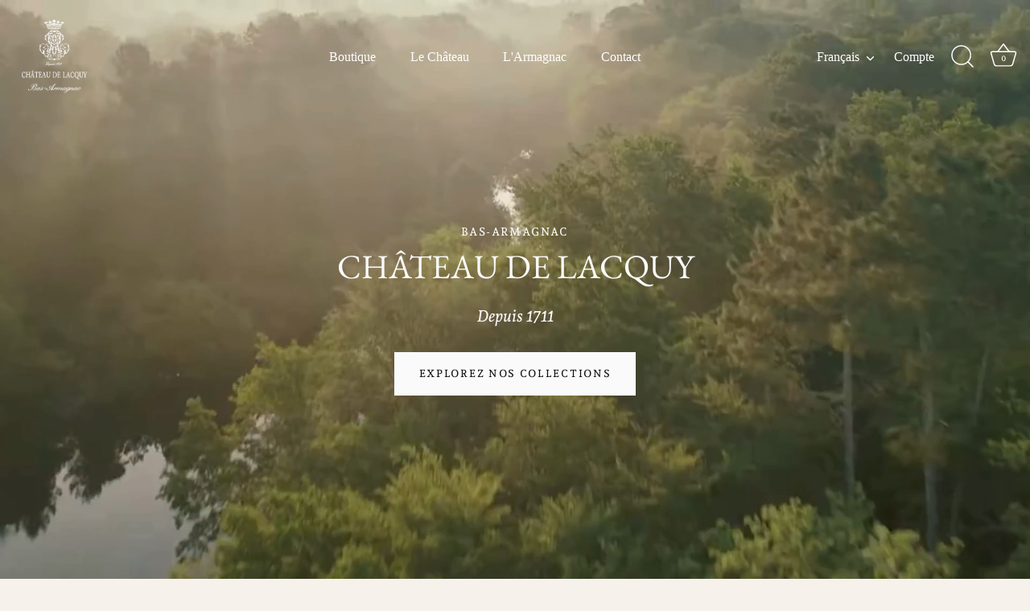

--- FILE ---
content_type: text/html; charset=utf-8
request_url: https://www.chateaudelacquy.com/
body_size: 38615
content:
<!doctype html>
<html class="no-js" lang="fr">
<head>
  
  <!-- Google Tag Manager -->
<script>(function(w,d,s,l,i){w[l]=w[l]||[];w[l].push({'gtm.start':
new Date().getTime(),event:'gtm.js'});var f=d.getElementsByTagName(s)[0],
j=d.createElement(s),dl=l!='dataLayer'?'&l='+l:'';j.async=true;j.src=
'https://www.googletagmanager.com/gtm.js?id='+i+dl;f.parentNode.insertBefore(j,f);
})(window,document,'script','dataLayer','GTM-P7FPX3HV');</script>
<!-- End Google Tag Manager -->

  

  <!-- Google tag (gtag.js) -->
<script async src="https://www.googletagmanager.com/gtag/js?id=AW-11349833805"></script>
<script>
  window.dataLayer = window.dataLayer || [];
  function gtag(){dataLayer.push(arguments);}
  gtag('js', new Date());

  gtag('config', 'AW-11349833805');
</script>

  
  
  
  
  <!-- Showcase 7.1.0 -->

  <meta charset="utf-8" />
<meta name="viewport" content="width=device-width,initial-scale=1.0" />
<meta http-equiv="X-UA-Compatible" content="IE=edge">

<link rel="preconnect" href="https://cdn.shopify.com" crossorigin>
<link rel="preconnect" href="https://fonts.shopify.com" crossorigin>
<link rel="preconnect" href="https://monorail-edge.shopifysvc.com"><link rel="preload" as="font" href="//www.chateaudelacquy.com/cdn/fonts/andada_pro/andadapro_n5.ba0525b510606c02ae6c594b730a09bb5976e04f.woff2" type="font/woff2" crossorigin><link rel="preload" as="font" href="//www.chateaudelacquy.com/cdn/fonts/ebgaramond/ebgaramond_n4.f03b4ad40330b0ec2af5bb96f169ce0df8a12bc0.woff2" type="font/woff2" crossorigin><link rel="preload" as="font" href="//www.chateaudelacquy.com/cdn/fonts/instrument_sans/instrumentsans_n7.e4ad9032e203f9a0977786c356573ced65a7419a.woff2" type="font/woff2" crossorigin><link rel="preload" href="//www.chateaudelacquy.com/cdn/shop/t/38/assets/vendor.min.js?v=36987075639955835061731505617" as="script">
<link rel="preload" href="//www.chateaudelacquy.com/cdn/shop/t/38/assets/theme.js?v=157237073689713580171731505617" as="script"><link rel="icon" href="//www.chateaudelacquy.com/cdn/shop/files/Monogramme_Lacquy_noir.png?crop=center&height=48&v=1707410195&width=48" type="image/png">
<style>
    @font-face {
  font-family: "Andada Pro";
  font-weight: 500;
  font-style: normal;
  font-display: swap;
  src: url("//www.chateaudelacquy.com/cdn/fonts/andada_pro/andadapro_n5.ba0525b510606c02ae6c594b730a09bb5976e04f.woff2") format("woff2"),
       url("//www.chateaudelacquy.com/cdn/fonts/andada_pro/andadapro_n5.da9b2a0c8513f84fa719a512d2bf0165b8f1eef1.woff") format("woff");
}

    
    @font-face {
  font-family: "Andada Pro";
  font-weight: 500;
  font-style: normal;
  font-display: swap;
  src: url("//www.chateaudelacquy.com/cdn/fonts/andada_pro/andadapro_n5.ba0525b510606c02ae6c594b730a09bb5976e04f.woff2") format("woff2"),
       url("//www.chateaudelacquy.com/cdn/fonts/andada_pro/andadapro_n5.da9b2a0c8513f84fa719a512d2bf0165b8f1eef1.woff") format("woff");
}

    @font-face {
  font-family: "Andada Pro";
  font-weight: 600;
  font-style: normal;
  font-display: swap;
  src: url("//www.chateaudelacquy.com/cdn/fonts/andada_pro/andadapro_n6.9d2eb02e005e338e8521851933208672b925c734.woff2") format("woff2"),
       url("//www.chateaudelacquy.com/cdn/fonts/andada_pro/andadapro_n6.241a3d50493eb67a763805ba171825ca6782aac2.woff") format("woff");
}

    @font-face {
  font-family: "Andada Pro";
  font-weight: 700;
  font-style: normal;
  font-display: swap;
  src: url("//www.chateaudelacquy.com/cdn/fonts/andada_pro/andadapro_n7.21e2160c1d40c7b5b65df774b887a55eee68a023.woff2") format("woff2"),
       url("//www.chateaudelacquy.com/cdn/fonts/andada_pro/andadapro_n7.659ca1992e2b875cdc8ff361d149c5e6b9d96cc9.woff") format("woff");
}

    @font-face {
  font-family: "Andada Pro";
  font-weight: 500;
  font-style: italic;
  font-display: swap;
  src: url("//www.chateaudelacquy.com/cdn/fonts/andada_pro/andadapro_i5.7888702cbb3e4860211acdff04bf05141d444b50.woff2") format("woff2"),
       url("//www.chateaudelacquy.com/cdn/fonts/andada_pro/andadapro_i5.4e5b431dacee81b744b3a20fdf47c9fe79e9719e.woff") format("woff");
}

    @font-face {
  font-family: "Andada Pro";
  font-weight: 700;
  font-style: italic;
  font-display: swap;
  src: url("//www.chateaudelacquy.com/cdn/fonts/andada_pro/andadapro_i7.f40607946943d7e4981b53a79bd98abc129cf264.woff2") format("woff2"),
       url("//www.chateaudelacquy.com/cdn/fonts/andada_pro/andadapro_i7.605fe3e178d6252ed702b3384ecc43e85dd39229.woff") format("woff");
}

    @font-face {
  font-family: "EB Garamond";
  font-weight: 400;
  font-style: normal;
  font-display: swap;
  src: url("//www.chateaudelacquy.com/cdn/fonts/ebgaramond/ebgaramond_n4.f03b4ad40330b0ec2af5bb96f169ce0df8a12bc0.woff2") format("woff2"),
       url("//www.chateaudelacquy.com/cdn/fonts/ebgaramond/ebgaramond_n4.73939a8b7fe7c6b6b560b459d64db062f2ba1a29.woff") format("woff");
}

    
    @font-face {
  font-family: "Instrument Sans";
  font-weight: 700;
  font-style: normal;
  font-display: swap;
  src: url("//www.chateaudelacquy.com/cdn/fonts/instrument_sans/instrumentsans_n7.e4ad9032e203f9a0977786c356573ced65a7419a.woff2") format("woff2"),
       url("//www.chateaudelacquy.com/cdn/fonts/instrument_sans/instrumentsans_n7.b9e40f166fb7639074ba34738101a9d2990bb41a.woff") format("woff");
}

  </style>

  <meta name="theme-color" content="#fafafa">
  <meta name="google-site-verification" content="Hez3ixS2Sao33LosG-IluBjhMnU9XV4Lw3o_Xu_hrns" />

  <style data-shopify>
    :root {
      --viewport-height: 100vh;
      --viewport-height-first-section: 100vh;
      --nav-height: 0;
    }
  </style>

  <link href="//www.chateaudelacquy.com/cdn/shop/t/38/assets/styles.css?v=14750766849088971621763975568" rel="stylesheet" type="text/css" media="all" />

  <script>window.performance && window.performance.mark && window.performance.mark('shopify.content_for_header.start');</script><meta name="google-site-verification" content="AXXRJwyJsz49GFyZVKgC_nWOgo3d7NFA4cxnL7Av4VY">
<meta id="shopify-digital-wallet" name="shopify-digital-wallet" content="/80681599313/digital_wallets/dialog">
<meta name="shopify-checkout-api-token" content="531579c545225bbab07f1d3fdbadc323">
<meta id="in-context-paypal-metadata" data-shop-id="80681599313" data-venmo-supported="false" data-environment="production" data-locale="fr_FR" data-paypal-v4="true" data-currency="EUR">
<link rel="alternate" hreflang="x-default" href="https://www.chateaudelacquy.com/">
<link rel="alternate" hreflang="fr" href="https://www.chateaudelacquy.com/">
<link rel="alternate" hreflang="en" href="https://www.chateaudelacquy.com/en">
<link rel="alternate" hreflang="de" href="https://www.chateaudelacquy.com/de">
<script async="async" src="/checkouts/internal/preloads.js?locale=fr-FR"></script>
<script id="shopify-features" type="application/json">{"accessToken":"531579c545225bbab07f1d3fdbadc323","betas":["rich-media-storefront-analytics"],"domain":"www.chateaudelacquy.com","predictiveSearch":true,"shopId":80681599313,"locale":"fr"}</script>
<script>var Shopify = Shopify || {};
Shopify.shop = "1a2860-3.myshopify.com";
Shopify.locale = "fr";
Shopify.currency = {"active":"EUR","rate":"1.0"};
Shopify.country = "FR";
Shopify.theme = {"name":"Copie de Showcase V1.06","id":174082785617,"schema_name":"Showcase","schema_version":"7.1.0","theme_store_id":677,"role":"main"};
Shopify.theme.handle = "null";
Shopify.theme.style = {"id":null,"handle":null};
Shopify.cdnHost = "www.chateaudelacquy.com/cdn";
Shopify.routes = Shopify.routes || {};
Shopify.routes.root = "/";</script>
<script type="module">!function(o){(o.Shopify=o.Shopify||{}).modules=!0}(window);</script>
<script>!function(o){function n(){var o=[];function n(){o.push(Array.prototype.slice.apply(arguments))}return n.q=o,n}var t=o.Shopify=o.Shopify||{};t.loadFeatures=n(),t.autoloadFeatures=n()}(window);</script>
<script id="shop-js-analytics" type="application/json">{"pageType":"index"}</script>
<script defer="defer" async type="module" src="//www.chateaudelacquy.com/cdn/shopifycloud/shop-js/modules/v2/client.init-shop-cart-sync_CfnabTz1.fr.esm.js"></script>
<script defer="defer" async type="module" src="//www.chateaudelacquy.com/cdn/shopifycloud/shop-js/modules/v2/chunk.common_1HJ87NEU.esm.js"></script>
<script defer="defer" async type="module" src="//www.chateaudelacquy.com/cdn/shopifycloud/shop-js/modules/v2/chunk.modal_BHK_cQfO.esm.js"></script>
<script type="module">
  await import("//www.chateaudelacquy.com/cdn/shopifycloud/shop-js/modules/v2/client.init-shop-cart-sync_CfnabTz1.fr.esm.js");
await import("//www.chateaudelacquy.com/cdn/shopifycloud/shop-js/modules/v2/chunk.common_1HJ87NEU.esm.js");
await import("//www.chateaudelacquy.com/cdn/shopifycloud/shop-js/modules/v2/chunk.modal_BHK_cQfO.esm.js");

  window.Shopify.SignInWithShop?.initShopCartSync?.({"fedCMEnabled":true,"windoidEnabled":true});

</script>
<script>(function() {
  var isLoaded = false;
  function asyncLoad() {
    if (isLoaded) return;
    isLoaded = true;
    var urls = ["https:\/\/cdn.shopify.com\/s\/files\/1\/0806\/8159\/9313\/t\/38\/assets\/yoast-active-script.js?v=1731505617\u0026shop=1a2860-3.myshopify.com","\/\/cdn.shopify.com\/proxy\/7e22a5bf80f8ad20ec3734fc4d1c5b19e6a5e0c20ca6e97c4aa892f4580c3f0b\/1a2860-3.bookthatapp.com\/javascripts\/bta-installed.js?shop=1a2860-3.myshopify.com\u0026sp-cache-control=cHVibGljLCBtYXgtYWdlPTkwMA","\/\/cdn.shopify.com\/proxy\/63c011cfaeb1137e9408401677f91842876505faf05d8c0dc483bca0373e6207\/1a2860-3.bookthatapp.com\/sdk\/v1\/js\/bta-order-status-bootstrap.min.js?shop=1a2860-3.myshopify.com\u0026sp-cache-control=cHVibGljLCBtYXgtYWdlPTkwMA"];
    for (var i = 0; i < urls.length; i++) {
      var s = document.createElement('script');
      s.type = 'text/javascript';
      s.async = true;
      s.src = urls[i];
      var x = document.getElementsByTagName('script')[0];
      x.parentNode.insertBefore(s, x);
    }
  };
  if(window.attachEvent) {
    window.attachEvent('onload', asyncLoad);
  } else {
    window.addEventListener('load', asyncLoad, false);
  }
})();</script>
<script id="__st">var __st={"a":80681599313,"offset":3600,"reqid":"c5d45636-5391-42e1-ab7c-cadddc5fbbb8-1769656988","pageurl":"www.chateaudelacquy.com\/","u":"1fde85d564e6","p":"home"};</script>
<script>window.ShopifyPaypalV4VisibilityTracking = true;</script>
<script id="captcha-bootstrap">!function(){'use strict';const t='contact',e='account',n='new_comment',o=[[t,t],['blogs',n],['comments',n],[t,'customer']],c=[[e,'customer_login'],[e,'guest_login'],[e,'recover_customer_password'],[e,'create_customer']],r=t=>t.map((([t,e])=>`form[action*='/${t}']:not([data-nocaptcha='true']) input[name='form_type'][value='${e}']`)).join(','),a=t=>()=>t?[...document.querySelectorAll(t)].map((t=>t.form)):[];function s(){const t=[...o],e=r(t);return a(e)}const i='password',u='form_key',d=['recaptcha-v3-token','g-recaptcha-response','h-captcha-response',i],f=()=>{try{return window.sessionStorage}catch{return}},m='__shopify_v',_=t=>t.elements[u];function p(t,e,n=!1){try{const o=window.sessionStorage,c=JSON.parse(o.getItem(e)),{data:r}=function(t){const{data:e,action:n}=t;return t[m]||n?{data:e,action:n}:{data:t,action:n}}(c);for(const[e,n]of Object.entries(r))t.elements[e]&&(t.elements[e].value=n);n&&o.removeItem(e)}catch(o){console.error('form repopulation failed',{error:o})}}const l='form_type',E='cptcha';function T(t){t.dataset[E]=!0}const w=window,h=w.document,L='Shopify',v='ce_forms',y='captcha';let A=!1;((t,e)=>{const n=(g='f06e6c50-85a8-45c8-87d0-21a2b65856fe',I='https://cdn.shopify.com/shopifycloud/storefront-forms-hcaptcha/ce_storefront_forms_captcha_hcaptcha.v1.5.2.iife.js',D={infoText:'Protégé par hCaptcha',privacyText:'Confidentialité',termsText:'Conditions'},(t,e,n)=>{const o=w[L][v],c=o.bindForm;if(c)return c(t,g,e,D).then(n);var r;o.q.push([[t,g,e,D],n]),r=I,A||(h.body.append(Object.assign(h.createElement('script'),{id:'captcha-provider',async:!0,src:r})),A=!0)});var g,I,D;w[L]=w[L]||{},w[L][v]=w[L][v]||{},w[L][v].q=[],w[L][y]=w[L][y]||{},w[L][y].protect=function(t,e){n(t,void 0,e),T(t)},Object.freeze(w[L][y]),function(t,e,n,w,h,L){const[v,y,A,g]=function(t,e,n){const i=e?o:[],u=t?c:[],d=[...i,...u],f=r(d),m=r(i),_=r(d.filter((([t,e])=>n.includes(e))));return[a(f),a(m),a(_),s()]}(w,h,L),I=t=>{const e=t.target;return e instanceof HTMLFormElement?e:e&&e.form},D=t=>v().includes(t);t.addEventListener('submit',(t=>{const e=I(t);if(!e)return;const n=D(e)&&!e.dataset.hcaptchaBound&&!e.dataset.recaptchaBound,o=_(e),c=g().includes(e)&&(!o||!o.value);(n||c)&&t.preventDefault(),c&&!n&&(function(t){try{if(!f())return;!function(t){const e=f();if(!e)return;const n=_(t);if(!n)return;const o=n.value;o&&e.removeItem(o)}(t);const e=Array.from(Array(32),(()=>Math.random().toString(36)[2])).join('');!function(t,e){_(t)||t.append(Object.assign(document.createElement('input'),{type:'hidden',name:u})),t.elements[u].value=e}(t,e),function(t,e){const n=f();if(!n)return;const o=[...t.querySelectorAll(`input[type='${i}']`)].map((({name:t})=>t)),c=[...d,...o],r={};for(const[a,s]of new FormData(t).entries())c.includes(a)||(r[a]=s);n.setItem(e,JSON.stringify({[m]:1,action:t.action,data:r}))}(t,e)}catch(e){console.error('failed to persist form',e)}}(e),e.submit())}));const S=(t,e)=>{t&&!t.dataset[E]&&(n(t,e.some((e=>e===t))),T(t))};for(const o of['focusin','change'])t.addEventListener(o,(t=>{const e=I(t);D(e)&&S(e,y())}));const B=e.get('form_key'),M=e.get(l),P=B&&M;t.addEventListener('DOMContentLoaded',(()=>{const t=y();if(P)for(const e of t)e.elements[l].value===M&&p(e,B);[...new Set([...A(),...v().filter((t=>'true'===t.dataset.shopifyCaptcha))])].forEach((e=>S(e,t)))}))}(h,new URLSearchParams(w.location.search),n,t,e,['guest_login'])})(!0,!0)}();</script>
<script integrity="sha256-4kQ18oKyAcykRKYeNunJcIwy7WH5gtpwJnB7kiuLZ1E=" data-source-attribution="shopify.loadfeatures" defer="defer" src="//www.chateaudelacquy.com/cdn/shopifycloud/storefront/assets/storefront/load_feature-a0a9edcb.js" crossorigin="anonymous"></script>
<script data-source-attribution="shopify.dynamic_checkout.dynamic.init">var Shopify=Shopify||{};Shopify.PaymentButton=Shopify.PaymentButton||{isStorefrontPortableWallets:!0,init:function(){window.Shopify.PaymentButton.init=function(){};var t=document.createElement("script");t.src="https://www.chateaudelacquy.com/cdn/shopifycloud/portable-wallets/latest/portable-wallets.fr.js",t.type="module",document.head.appendChild(t)}};
</script>
<script data-source-attribution="shopify.dynamic_checkout.buyer_consent">
  function portableWalletsHideBuyerConsent(e){var t=document.getElementById("shopify-buyer-consent"),n=document.getElementById("shopify-subscription-policy-button");t&&n&&(t.classList.add("hidden"),t.setAttribute("aria-hidden","true"),n.removeEventListener("click",e))}function portableWalletsShowBuyerConsent(e){var t=document.getElementById("shopify-buyer-consent"),n=document.getElementById("shopify-subscription-policy-button");t&&n&&(t.classList.remove("hidden"),t.removeAttribute("aria-hidden"),n.addEventListener("click",e))}window.Shopify?.PaymentButton&&(window.Shopify.PaymentButton.hideBuyerConsent=portableWalletsHideBuyerConsent,window.Shopify.PaymentButton.showBuyerConsent=portableWalletsShowBuyerConsent);
</script>
<script data-source-attribution="shopify.dynamic_checkout.cart.bootstrap">document.addEventListener("DOMContentLoaded",(function(){function t(){return document.querySelector("shopify-accelerated-checkout-cart, shopify-accelerated-checkout")}if(t())Shopify.PaymentButton.init();else{new MutationObserver((function(e,n){t()&&(Shopify.PaymentButton.init(),n.disconnect())})).observe(document.body,{childList:!0,subtree:!0})}}));
</script>
<script id='scb4127' type='text/javascript' async='' src='https://www.chateaudelacquy.com/cdn/shopifycloud/privacy-banner/storefront-banner.js'></script><link id="shopify-accelerated-checkout-styles" rel="stylesheet" media="screen" href="https://www.chateaudelacquy.com/cdn/shopifycloud/portable-wallets/latest/accelerated-checkout-backwards-compat.css" crossorigin="anonymous">
<style id="shopify-accelerated-checkout-cart">
        #shopify-buyer-consent {
  margin-top: 1em;
  display: inline-block;
  width: 100%;
}

#shopify-buyer-consent.hidden {
  display: none;
}

#shopify-subscription-policy-button {
  background: none;
  border: none;
  padding: 0;
  text-decoration: underline;
  font-size: inherit;
  cursor: pointer;
}

#shopify-subscription-policy-button::before {
  box-shadow: none;
}

      </style>

<script>window.performance && window.performance.mark && window.performance.mark('shopify.content_for_header.end');</script>

  <script>
    document.documentElement.className = document.documentElement.className.replace('no-js', 'js');
    window.theme = window.theme || {};
    
      theme.money_format_with_code_preference = "€{{amount_with_comma_separator}}";
    
    theme.money_format = "€{{amount_with_comma_separator}}";
    theme.money_container = '.theme-money';
    theme.strings = {
      previous: "Précédente",
      next: "Suivante",
      close: "Fermer",
      addressError: "Vous ne trouvez pas cette adresse",
      addressNoResults: "Aucun résultat pour cette adresse",
      addressQueryLimit: "Vous avez dépassé la limite de Google utilisation de l'API. Envisager la mise à niveau à un \u003ca href=\"https:\/\/developers.google.com\/maps\/premium\/usage-limits\"\u003erégime spécial\u003c\/a\u003e.",
      authError: "Il y avait un problème authentifier votre compte Google Maps.",
      back: "Retour",
      cartConfirmation: "Vous devez accepter les termes et conditions avant de continuer.",
      loadMore: "Afficher plus",
      infiniteScrollNoMore: "Aucun résultat n\u0026#39;a été trouvé",
      priceNonExistent: "Non disponible",
      buttonDefault: "Ajouter au panier",
      buttonPreorder: "Pré-commander",
      buttonNoStock: "Épuisé",
      buttonNoVariant: "Non disponible",
      variantNoStock: "Épuisé",
      unitPriceSeparator: " \/ ",
      colorBoxPrevious: "Précédent",
      colorBoxNext: "Suivant",
      colorBoxClose: "Fermer",
      navigateHome: "Accueil",
      productAddingToCart: "Ajout en cours",
      productAddedToCart: "Ajouté",
      popupWasAdded: "a été ajouté à votre panier",
      popupCheckout: "Procéder au paiement",
      popupContinueShopping: "Continuer les achats",
      onlyXLeft: "[[ quantity ]] en stock",
      priceSoldOut: "Épuisé",
      inventoryLowStock: "Stock limité",
      inventoryInStock: "En stock",
      loading: "Chargement...",
      viewCart: "Ouvrir le panier",
      page: "Page {{ page }}",
      imageSlider: "Des photos",
      clearAll: "Tout effacer"
    };
    theme.routes = {
      root_url: '/',
      cart_url: '/cart',
      cart_add_url: '/cart/add',
      cart_change_url: '/cart/change',
      cart_update_url: '/cart/update.js',
      checkout: '/checkout'
    };
    theme.settings = {
      animationEnabledDesktop: true,
      animationEnabledMobile: true
    };

    theme.checkViewportFillers = function(){
      var toggleState = false;
      var elPageContent = document.getElementById('page-content');
      if(elPageContent) {
        var elOverlapSection = elPageContent.querySelector('.header-overlap-section');
        if (elOverlapSection) {
          var padding = parseInt(getComputedStyle(elPageContent).getPropertyValue('padding-top'));
          toggleState = ((Math.round(elOverlapSection.offsetTop) - padding) === 0);
        }
      }
      if(toggleState) {
        document.getElementsByTagName('body')[0].classList.add('header-section-overlap');
      } else {
        document.getElementsByTagName('body')[0].classList.remove('header-section-overlap');
      }
    };

    theme.assessAltLogo = function(){
      var elsOverlappers = document.querySelectorAll('.needs-alt-logo');
      var useAltLogo = false;
      if(elsOverlappers.length) {
        var elSiteControl = document.querySelector('#site-control');
        var elSiteControlInner = document.querySelector('#site-control .site-control__inner');
        var headerMid = elSiteControlInner.offsetTop + elSiteControl.offsetTop + elSiteControlInner.offsetHeight / 2;
        Array.prototype.forEach.call(elsOverlappers, function(el, i){
          var thisTop = el.getBoundingClientRect().top;
          var thisBottom = thisTop + el.offsetHeight;
          if(headerMid > thisTop && headerMid < thisBottom) {
            useAltLogo = true;
            return false;
          }
        });
      }
      if(useAltLogo) {
        document.getElementsByTagName('body')[0].classList.add('use-alt-logo');
      } else {
        document.getElementsByTagName('body')[0].classList.remove('use-alt-logo');
      }
    };
  </script>
<!-- BEGIN app block: shopify://apps/yoast-seo/blocks/metatags/7c777011-bc88-4743-a24e-64336e1e5b46 -->
<!-- This site is optimized with Yoast SEO for Shopify -->
<title>Château de Lacquy</title>
<meta name="description" content="Achat en ligne de collections limitées et exclusives d&#39;Armagnac du Château de Lacquy, producteur authentique depuis 1711. Nos Bas Armagnacs issus de nos vins distillés au feu de bois, sont déclinés en assemblages et millésimes uniques et précieux, cépages uniques, fûts uniques..." />
<link rel="canonical" href="https://www.chateaudelacquy.com/" />
<meta name="robots" content="index, follow, max-image-preview:large, max-snippet:-1, max-video-preview:-1" />
<meta property="og:site_name" content="Château de Lacquy " />
<meta property="og:url" content="https://www.chateaudelacquy.com/" />
<meta property="og:locale" content="fr_FR" />
<meta property="og:type" content="website" />
<meta property="og:title" content="Château de Lacquy" />
<meta property="og:description" content="Achat en ligne de collections limitées et exclusives d&#39;Armagnac du Château de Lacquy, producteur authentique depuis 1711. Nos Bas Armagnacs issus de nos vins distillés au feu de bois, sont déclinés en assemblages et millésimes uniques et précieux, cépages uniques, fûts uniques..." />
<meta property="og:image" content="https://www.chateaudelacquy.com/cdn/shop/files/CHATEAU_LACQUY-MANIFESTE.00_01_41_00.Still067_0f24a1ce-92ad-4f3b-ac91-019c76c02a2d.jpg?v=1709818036" />
<meta property="og:image:height" content="817" />
<meta property="og:image:width" content="1920" />
<meta name="twitter:card" content="summary_large_image" />
<script type="application/ld+json" id="yoast-schema-graph">
{
  "@context": "https://schema.org",
  "@graph": [
    {
      "@type": "Organization",
      "@id": "https://www.chateaudelacquy.com/#/schema/organization/1",
      "url": "https://www.chateaudelacquy.com",
      "name": "Armagnac du Château de Lacquy",
      "logo": {
        "@id": "https://www.chateaudelacquy.com/#/schema/ImageObject/50226241175889"
      },
      "image": [
        {
          "@id": "https://www.chateaudelacquy.com/#/schema/ImageObject/50226241175889"
        }
      ],
      "hasMerchantReturnPolicy": {
        "@type": "MerchantReturnPolicy",
        "merchantReturnLink": "https://www.chateaudelacquy.com/policies/refund-policy"
      },
      "sameAs": ["https:\/\/www.youtube.com\/@chateaudelacquy","https:\/\/www.linkedin.com\/company\/chateaudelacquy","https:\/\/www.instagram.com\/armagnacdelacquy\/","https:\/\/www.facebook.com\/ChateauDeLacquy\/"]
    },
    {
      "@type": "ImageObject",
      "@id": "https://www.chateaudelacquy.com/#/schema/ImageObject/50226241175889",
      "caption": "Logo du chateau de Lacquy en or",
      "inLanguage": "fr",
      "width": 1415,
      "height": 1414,
      "url": "https:\/\/www.chateaudelacquy.com\/cdn\/shop\/files\/Logo_Lacquy_carre_or_256a896b-32bc-4c7f-a9d7-0a3589147eee.png?v=1709815814",
      "contentUrl": "https:\/\/www.chateaudelacquy.com\/cdn\/shop\/files\/Logo_Lacquy_carre_or_256a896b-32bc-4c7f-a9d7-0a3589147eee.png?v=1709815814"
    },
    {
      "@type": "WebSite",
      "@id": "https://www.chateaudelacquy.com/#/schema/website/1",
      "url": "https://www.chateaudelacquy.com",
      "name": "Château de Lacquy",
      "alternateName": "Armagnac du Château de Lacquy",
      "potentialAction": {
        "@type": "SearchAction",
        "target": "https://www.chateaudelacquy.com/search?q={search_term_string}",
        "query-input": "required name=search_term_string"
      },
      "publisher": {
        "@id": "https://www.chateaudelacquy.com/#/schema/organization/1"
      },
      "inLanguage": ["fr","en","de"]
    },
    {
      "@type": ["WebPage","CollectionPage"],
      "@id": "https:\/\/www.chateaudelacquy.com\/",
      "name": "Château de Lacquy",
      "description": "Achat en ligne de collections limitées et exclusives d\u0026#39;Armagnac du Château de Lacquy, producteur authentique depuis 1711. Nos Bas Armagnacs issus de nos vins distillés au feu de bois, sont déclinés en assemblages et millésimes uniques et précieux, cépages uniques, fûts uniques...",
      "about": {
        "@id": "https://www.chateaudelacquy.com/#/schema/organization/1"
      },
      "breadcrumb": {
        "@id": "https:\/\/www.chateaudelacquy.com\/#\/schema\/breadcrumb"
      },
      "primaryImageOfPage": {
        "@id": "https://www.chateaudelacquy.com/#/schema/ImageObject/50226905416017"
      },
      "image": [{
        "@id": "https://www.chateaudelacquy.com/#/schema/ImageObject/50226905416017"
      }],
      "isPartOf": {
        "@id": "https://www.chateaudelacquy.com/#/schema/website/1"
      },
      "url": "https:\/\/www.chateaudelacquy.com\/"
    },
    {
      "@type": "ImageObject",
      "@id": "https://www.chateaudelacquy.com/#/schema/ImageObject/50226905416017",
      "caption": "Photo de deux bouteilles d'armagnac du château de Lacquy sur un table de jardin accompagné de fruits. ",
      "inLanguage": "fr",
      "width": 1920,
      "height": 817,
      "url": "https:\/\/www.chateaudelacquy.com\/cdn\/shop\/files\/CHATEAU_LACQUY-MANIFESTE.00_01_41_00.Still067_0f24a1ce-92ad-4f3b-ac91-019c76c02a2d.jpg?v=1709818036",
      "contentUrl": "https:\/\/www.chateaudelacquy.com\/cdn\/shop\/files\/CHATEAU_LACQUY-MANIFESTE.00_01_41_00.Still067_0f24a1ce-92ad-4f3b-ac91-019c76c02a2d.jpg?v=1709818036"
    },
    {
      "@type": "BreadcrumbList",
      "@id": "https:\/\/www.chateaudelacquy.com\/#\/schema\/breadcrumb",
      "itemListElement": [
        {
          "@type": "ListItem",
          "name": "Armagnacs du Château de Lacquy",
          "position": 1
        }
      ]
    }

  ]}
</script>
<!--/ Yoast SEO -->
<!-- END app block --><!-- BEGIN app block: shopify://apps/bta-booking-app/blocks/widgets/447b4be3-b8e8-4347-959f-d9a05d4b2d5d -->
<script>var bondVariantIds = [], productConfig = {}, productMetafields;productMetafields = '';

        if (productMetafields !== '') {
            productConfig = JSON.parse('{"' +
                decodeURI(productMetafields).replace(/"/g, '\\"').replace(/&/g, '","').replace(/=/g, '":"')
                + '"}');
        }

    const parsedSettings = JSON.parse('{"dateFormat":"MM/DD/YYYY","domain":"www.chateaudelacquy.com","env":"production","path_prefix":"/apps/bookthatapp","should_load":true,"widget_enabled_list":["reservation","activity"],"widget_on_every_page":true,"widgets_mode":{}}' || '{}')

    window.BtaConfig = {
        account: '1a2860-3',
        bondVariantIds: bondVariantIds,
        cart: `{"note":null,"attributes":{},"original_total_price":0,"total_price":0,"total_discount":0,"total_weight":0.0,"item_count":0,"items":[],"requires_shipping":false,"currency":"EUR","items_subtotal_price":0,"cart_level_discount_applications":[],"checkout_charge_amount":0}`,
        customer: '',settings: parsedSettings,
        version: '1.6'
    }

    const pathPrefix = parsedSettings.path_prefix || '/apps/bookthatapp';
    const widgetScriptUrl = `https://www.chateaudelacquy.com${pathPrefix}/sdk/v1/js/bta-widgets-bootstrap.min.js`;

    const widgetScript = document.createElement('script');

    widgetScript.src = widgetScriptUrl;
    widgetScript.defer = true;
    // render the script tag in the head
    document.head.appendChild(widgetScript);
</script>


<!-- END app block --><script src="https://cdn.shopify.com/extensions/019bb70a-be4d-7746-91c7-30714bd9d014/node-app-147/assets/bookeasy-widget.js" type="text/javascript" defer="defer"></script>
<link href="https://monorail-edge.shopifysvc.com" rel="dns-prefetch">
<script>(function(){if ("sendBeacon" in navigator && "performance" in window) {try {var session_token_from_headers = performance.getEntriesByType('navigation')[0].serverTiming.find(x => x.name == '_s').description;} catch {var session_token_from_headers = undefined;}var session_cookie_matches = document.cookie.match(/_shopify_s=([^;]*)/);var session_token_from_cookie = session_cookie_matches && session_cookie_matches.length === 2 ? session_cookie_matches[1] : "";var session_token = session_token_from_headers || session_token_from_cookie || "";function handle_abandonment_event(e) {var entries = performance.getEntries().filter(function(entry) {return /monorail-edge.shopifysvc.com/.test(entry.name);});if (!window.abandonment_tracked && entries.length === 0) {window.abandonment_tracked = true;var currentMs = Date.now();var navigation_start = performance.timing.navigationStart;var payload = {shop_id: 80681599313,url: window.location.href,navigation_start,duration: currentMs - navigation_start,session_token,page_type: "index"};window.navigator.sendBeacon("https://monorail-edge.shopifysvc.com/v1/produce", JSON.stringify({schema_id: "online_store_buyer_site_abandonment/1.1",payload: payload,metadata: {event_created_at_ms: currentMs,event_sent_at_ms: currentMs}}));}}window.addEventListener('pagehide', handle_abandonment_event);}}());</script>
<script id="web-pixels-manager-setup">(function e(e,d,r,n,o){if(void 0===o&&(o={}),!Boolean(null===(a=null===(i=window.Shopify)||void 0===i?void 0:i.analytics)||void 0===a?void 0:a.replayQueue)){var i,a;window.Shopify=window.Shopify||{};var t=window.Shopify;t.analytics=t.analytics||{};var s=t.analytics;s.replayQueue=[],s.publish=function(e,d,r){return s.replayQueue.push([e,d,r]),!0};try{self.performance.mark("wpm:start")}catch(e){}var l=function(){var e={modern:/Edge?\/(1{2}[4-9]|1[2-9]\d|[2-9]\d{2}|\d{4,})\.\d+(\.\d+|)|Firefox\/(1{2}[4-9]|1[2-9]\d|[2-9]\d{2}|\d{4,})\.\d+(\.\d+|)|Chrom(ium|e)\/(9{2}|\d{3,})\.\d+(\.\d+|)|(Maci|X1{2}).+ Version\/(15\.\d+|(1[6-9]|[2-9]\d|\d{3,})\.\d+)([,.]\d+|)( \(\w+\)|)( Mobile\/\w+|) Safari\/|Chrome.+OPR\/(9{2}|\d{3,})\.\d+\.\d+|(CPU[ +]OS|iPhone[ +]OS|CPU[ +]iPhone|CPU IPhone OS|CPU iPad OS)[ +]+(15[._]\d+|(1[6-9]|[2-9]\d|\d{3,})[._]\d+)([._]\d+|)|Android:?[ /-](13[3-9]|1[4-9]\d|[2-9]\d{2}|\d{4,})(\.\d+|)(\.\d+|)|Android.+Firefox\/(13[5-9]|1[4-9]\d|[2-9]\d{2}|\d{4,})\.\d+(\.\d+|)|Android.+Chrom(ium|e)\/(13[3-9]|1[4-9]\d|[2-9]\d{2}|\d{4,})\.\d+(\.\d+|)|SamsungBrowser\/([2-9]\d|\d{3,})\.\d+/,legacy:/Edge?\/(1[6-9]|[2-9]\d|\d{3,})\.\d+(\.\d+|)|Firefox\/(5[4-9]|[6-9]\d|\d{3,})\.\d+(\.\d+|)|Chrom(ium|e)\/(5[1-9]|[6-9]\d|\d{3,})\.\d+(\.\d+|)([\d.]+$|.*Safari\/(?![\d.]+ Edge\/[\d.]+$))|(Maci|X1{2}).+ Version\/(10\.\d+|(1[1-9]|[2-9]\d|\d{3,})\.\d+)([,.]\d+|)( \(\w+\)|)( Mobile\/\w+|) Safari\/|Chrome.+OPR\/(3[89]|[4-9]\d|\d{3,})\.\d+\.\d+|(CPU[ +]OS|iPhone[ +]OS|CPU[ +]iPhone|CPU IPhone OS|CPU iPad OS)[ +]+(10[._]\d+|(1[1-9]|[2-9]\d|\d{3,})[._]\d+)([._]\d+|)|Android:?[ /-](13[3-9]|1[4-9]\d|[2-9]\d{2}|\d{4,})(\.\d+|)(\.\d+|)|Mobile Safari.+OPR\/([89]\d|\d{3,})\.\d+\.\d+|Android.+Firefox\/(13[5-9]|1[4-9]\d|[2-9]\d{2}|\d{4,})\.\d+(\.\d+|)|Android.+Chrom(ium|e)\/(13[3-9]|1[4-9]\d|[2-9]\d{2}|\d{4,})\.\d+(\.\d+|)|Android.+(UC? ?Browser|UCWEB|U3)[ /]?(15\.([5-9]|\d{2,})|(1[6-9]|[2-9]\d|\d{3,})\.\d+)\.\d+|SamsungBrowser\/(5\.\d+|([6-9]|\d{2,})\.\d+)|Android.+MQ{2}Browser\/(14(\.(9|\d{2,})|)|(1[5-9]|[2-9]\d|\d{3,})(\.\d+|))(\.\d+|)|K[Aa][Ii]OS\/(3\.\d+|([4-9]|\d{2,})\.\d+)(\.\d+|)/},d=e.modern,r=e.legacy,n=navigator.userAgent;return n.match(d)?"modern":n.match(r)?"legacy":"unknown"}(),u="modern"===l?"modern":"legacy",c=(null!=n?n:{modern:"",legacy:""})[u],f=function(e){return[e.baseUrl,"/wpm","/b",e.hashVersion,"modern"===e.buildTarget?"m":"l",".js"].join("")}({baseUrl:d,hashVersion:r,buildTarget:u}),m=function(e){var d=e.version,r=e.bundleTarget,n=e.surface,o=e.pageUrl,i=e.monorailEndpoint;return{emit:function(e){var a=e.status,t=e.errorMsg,s=(new Date).getTime(),l=JSON.stringify({metadata:{event_sent_at_ms:s},events:[{schema_id:"web_pixels_manager_load/3.1",payload:{version:d,bundle_target:r,page_url:o,status:a,surface:n,error_msg:t},metadata:{event_created_at_ms:s}}]});if(!i)return console&&console.warn&&console.warn("[Web Pixels Manager] No Monorail endpoint provided, skipping logging."),!1;try{return self.navigator.sendBeacon.bind(self.navigator)(i,l)}catch(e){}var u=new XMLHttpRequest;try{return u.open("POST",i,!0),u.setRequestHeader("Content-Type","text/plain"),u.send(l),!0}catch(e){return console&&console.warn&&console.warn("[Web Pixels Manager] Got an unhandled error while logging to Monorail."),!1}}}}({version:r,bundleTarget:l,surface:e.surface,pageUrl:self.location.href,monorailEndpoint:e.monorailEndpoint});try{o.browserTarget=l,function(e){var d=e.src,r=e.async,n=void 0===r||r,o=e.onload,i=e.onerror,a=e.sri,t=e.scriptDataAttributes,s=void 0===t?{}:t,l=document.createElement("script"),u=document.querySelector("head"),c=document.querySelector("body");if(l.async=n,l.src=d,a&&(l.integrity=a,l.crossOrigin="anonymous"),s)for(var f in s)if(Object.prototype.hasOwnProperty.call(s,f))try{l.dataset[f]=s[f]}catch(e){}if(o&&l.addEventListener("load",o),i&&l.addEventListener("error",i),u)u.appendChild(l);else{if(!c)throw new Error("Did not find a head or body element to append the script");c.appendChild(l)}}({src:f,async:!0,onload:function(){if(!function(){var e,d;return Boolean(null===(d=null===(e=window.Shopify)||void 0===e?void 0:e.analytics)||void 0===d?void 0:d.initialized)}()){var d=window.webPixelsManager.init(e)||void 0;if(d){var r=window.Shopify.analytics;r.replayQueue.forEach((function(e){var r=e[0],n=e[1],o=e[2];d.publishCustomEvent(r,n,o)})),r.replayQueue=[],r.publish=d.publishCustomEvent,r.visitor=d.visitor,r.initialized=!0}}},onerror:function(){return m.emit({status:"failed",errorMsg:"".concat(f," has failed to load")})},sri:function(e){var d=/^sha384-[A-Za-z0-9+/=]+$/;return"string"==typeof e&&d.test(e)}(c)?c:"",scriptDataAttributes:o}),m.emit({status:"loading"})}catch(e){m.emit({status:"failed",errorMsg:(null==e?void 0:e.message)||"Unknown error"})}}})({shopId: 80681599313,storefrontBaseUrl: "https://www.chateaudelacquy.com",extensionsBaseUrl: "https://extensions.shopifycdn.com/cdn/shopifycloud/web-pixels-manager",monorailEndpoint: "https://monorail-edge.shopifysvc.com/unstable/produce_batch",surface: "storefront-renderer",enabledBetaFlags: ["2dca8a86"],webPixelsConfigList: [{"id":"1112179025","configuration":"{\"config\":\"{\\\"pixel_id\\\":\\\"G-WT4VS42CBX\\\",\\\"target_country\\\":\\\"FR\\\",\\\"gtag_events\\\":[{\\\"type\\\":\\\"begin_checkout\\\",\\\"action_label\\\":\\\"G-WT4VS42CBX\\\"},{\\\"type\\\":\\\"search\\\",\\\"action_label\\\":\\\"G-WT4VS42CBX\\\"},{\\\"type\\\":\\\"view_item\\\",\\\"action_label\\\":[\\\"G-WT4VS42CBX\\\",\\\"MC-LRD0NZW0QP\\\"]},{\\\"type\\\":\\\"purchase\\\",\\\"action_label\\\":[\\\"G-WT4VS42CBX\\\",\\\"MC-LRD0NZW0QP\\\"]},{\\\"type\\\":\\\"page_view\\\",\\\"action_label\\\":[\\\"G-WT4VS42CBX\\\",\\\"MC-LRD0NZW0QP\\\"]},{\\\"type\\\":\\\"add_payment_info\\\",\\\"action_label\\\":\\\"G-WT4VS42CBX\\\"},{\\\"type\\\":\\\"add_to_cart\\\",\\\"action_label\\\":\\\"G-WT4VS42CBX\\\"}],\\\"enable_monitoring_mode\\\":false}\"}","eventPayloadVersion":"v1","runtimeContext":"OPEN","scriptVersion":"b2a88bafab3e21179ed38636efcd8a93","type":"APP","apiClientId":1780363,"privacyPurposes":[],"dataSharingAdjustments":{"protectedCustomerApprovalScopes":["read_customer_address","read_customer_email","read_customer_name","read_customer_personal_data","read_customer_phone"]}},{"id":"shopify-app-pixel","configuration":"{}","eventPayloadVersion":"v1","runtimeContext":"STRICT","scriptVersion":"0450","apiClientId":"shopify-pixel","type":"APP","privacyPurposes":["ANALYTICS","MARKETING"]},{"id":"shopify-custom-pixel","eventPayloadVersion":"v1","runtimeContext":"LAX","scriptVersion":"0450","apiClientId":"shopify-pixel","type":"CUSTOM","privacyPurposes":["ANALYTICS","MARKETING"]}],isMerchantRequest: false,initData: {"shop":{"name":"Château de Lacquy ","paymentSettings":{"currencyCode":"EUR"},"myshopifyDomain":"1a2860-3.myshopify.com","countryCode":"FR","storefrontUrl":"https:\/\/www.chateaudelacquy.com"},"customer":null,"cart":null,"checkout":null,"productVariants":[],"purchasingCompany":null},},"https://www.chateaudelacquy.com/cdn","1d2a099fw23dfb22ep557258f5m7a2edbae",{"modern":"","legacy":""},{"shopId":"80681599313","storefrontBaseUrl":"https:\/\/www.chateaudelacquy.com","extensionBaseUrl":"https:\/\/extensions.shopifycdn.com\/cdn\/shopifycloud\/web-pixels-manager","surface":"storefront-renderer","enabledBetaFlags":"[\"2dca8a86\"]","isMerchantRequest":"false","hashVersion":"1d2a099fw23dfb22ep557258f5m7a2edbae","publish":"custom","events":"[[\"page_viewed\",{}]]"});</script><script>
  window.ShopifyAnalytics = window.ShopifyAnalytics || {};
  window.ShopifyAnalytics.meta = window.ShopifyAnalytics.meta || {};
  window.ShopifyAnalytics.meta.currency = 'EUR';
  var meta = {"page":{"pageType":"home","requestId":"c5d45636-5391-42e1-ab7c-cadddc5fbbb8-1769656988"}};
  for (var attr in meta) {
    window.ShopifyAnalytics.meta[attr] = meta[attr];
  }
</script>
<script class="analytics">
  (function () {
    var customDocumentWrite = function(content) {
      var jquery = null;

      if (window.jQuery) {
        jquery = window.jQuery;
      } else if (window.Checkout && window.Checkout.$) {
        jquery = window.Checkout.$;
      }

      if (jquery) {
        jquery('body').append(content);
      }
    };

    var hasLoggedConversion = function(token) {
      if (token) {
        return document.cookie.indexOf('loggedConversion=' + token) !== -1;
      }
      return false;
    }

    var setCookieIfConversion = function(token) {
      if (token) {
        var twoMonthsFromNow = new Date(Date.now());
        twoMonthsFromNow.setMonth(twoMonthsFromNow.getMonth() + 2);

        document.cookie = 'loggedConversion=' + token + '; expires=' + twoMonthsFromNow;
      }
    }

    var trekkie = window.ShopifyAnalytics.lib = window.trekkie = window.trekkie || [];
    if (trekkie.integrations) {
      return;
    }
    trekkie.methods = [
      'identify',
      'page',
      'ready',
      'track',
      'trackForm',
      'trackLink'
    ];
    trekkie.factory = function(method) {
      return function() {
        var args = Array.prototype.slice.call(arguments);
        args.unshift(method);
        trekkie.push(args);
        return trekkie;
      };
    };
    for (var i = 0; i < trekkie.methods.length; i++) {
      var key = trekkie.methods[i];
      trekkie[key] = trekkie.factory(key);
    }
    trekkie.load = function(config) {
      trekkie.config = config || {};
      trekkie.config.initialDocumentCookie = document.cookie;
      var first = document.getElementsByTagName('script')[0];
      var script = document.createElement('script');
      script.type = 'text/javascript';
      script.onerror = function(e) {
        var scriptFallback = document.createElement('script');
        scriptFallback.type = 'text/javascript';
        scriptFallback.onerror = function(error) {
                var Monorail = {
      produce: function produce(monorailDomain, schemaId, payload) {
        var currentMs = new Date().getTime();
        var event = {
          schema_id: schemaId,
          payload: payload,
          metadata: {
            event_created_at_ms: currentMs,
            event_sent_at_ms: currentMs
          }
        };
        return Monorail.sendRequest("https://" + monorailDomain + "/v1/produce", JSON.stringify(event));
      },
      sendRequest: function sendRequest(endpointUrl, payload) {
        // Try the sendBeacon API
        if (window && window.navigator && typeof window.navigator.sendBeacon === 'function' && typeof window.Blob === 'function' && !Monorail.isIos12()) {
          var blobData = new window.Blob([payload], {
            type: 'text/plain'
          });

          if (window.navigator.sendBeacon(endpointUrl, blobData)) {
            return true;
          } // sendBeacon was not successful

        } // XHR beacon

        var xhr = new XMLHttpRequest();

        try {
          xhr.open('POST', endpointUrl);
          xhr.setRequestHeader('Content-Type', 'text/plain');
          xhr.send(payload);
        } catch (e) {
          console.log(e);
        }

        return false;
      },
      isIos12: function isIos12() {
        return window.navigator.userAgent.lastIndexOf('iPhone; CPU iPhone OS 12_') !== -1 || window.navigator.userAgent.lastIndexOf('iPad; CPU OS 12_') !== -1;
      }
    };
    Monorail.produce('monorail-edge.shopifysvc.com',
      'trekkie_storefront_load_errors/1.1',
      {shop_id: 80681599313,
      theme_id: 174082785617,
      app_name: "storefront",
      context_url: window.location.href,
      source_url: "//www.chateaudelacquy.com/cdn/s/trekkie.storefront.a804e9514e4efded663580eddd6991fcc12b5451.min.js"});

        };
        scriptFallback.async = true;
        scriptFallback.src = '//www.chateaudelacquy.com/cdn/s/trekkie.storefront.a804e9514e4efded663580eddd6991fcc12b5451.min.js';
        first.parentNode.insertBefore(scriptFallback, first);
      };
      script.async = true;
      script.src = '//www.chateaudelacquy.com/cdn/s/trekkie.storefront.a804e9514e4efded663580eddd6991fcc12b5451.min.js';
      first.parentNode.insertBefore(script, first);
    };
    trekkie.load(
      {"Trekkie":{"appName":"storefront","development":false,"defaultAttributes":{"shopId":80681599313,"isMerchantRequest":null,"themeId":174082785617,"themeCityHash":"16490783046691609182","contentLanguage":"fr","currency":"EUR","eventMetadataId":"413c3f0d-f780-4034-b1da-84e9944f6d10"},"isServerSideCookieWritingEnabled":true,"monorailRegion":"shop_domain","enabledBetaFlags":["65f19447","b5387b81"]},"Session Attribution":{},"S2S":{"facebookCapiEnabled":false,"source":"trekkie-storefront-renderer","apiClientId":580111}}
    );

    var loaded = false;
    trekkie.ready(function() {
      if (loaded) return;
      loaded = true;

      window.ShopifyAnalytics.lib = window.trekkie;

      var originalDocumentWrite = document.write;
      document.write = customDocumentWrite;
      try { window.ShopifyAnalytics.merchantGoogleAnalytics.call(this); } catch(error) {};
      document.write = originalDocumentWrite;

      window.ShopifyAnalytics.lib.page(null,{"pageType":"home","requestId":"c5d45636-5391-42e1-ab7c-cadddc5fbbb8-1769656988","shopifyEmitted":true});

      var match = window.location.pathname.match(/checkouts\/(.+)\/(thank_you|post_purchase)/)
      var token = match? match[1]: undefined;
      if (!hasLoggedConversion(token)) {
        setCookieIfConversion(token);
        
      }
    });


        var eventsListenerScript = document.createElement('script');
        eventsListenerScript.async = true;
        eventsListenerScript.src = "//www.chateaudelacquy.com/cdn/shopifycloud/storefront/assets/shop_events_listener-3da45d37.js";
        document.getElementsByTagName('head')[0].appendChild(eventsListenerScript);

})();</script>
<script
  defer
  src="https://www.chateaudelacquy.com/cdn/shopifycloud/perf-kit/shopify-perf-kit-3.1.0.min.js"
  data-application="storefront-renderer"
  data-shop-id="80681599313"
  data-render-region="gcp-us-east1"
  data-page-type="index"
  data-theme-instance-id="174082785617"
  data-theme-name="Showcase"
  data-theme-version="7.1.0"
  data-monorail-region="shop_domain"
  data-resource-timing-sampling-rate="10"
  data-shs="true"
  data-shs-beacon="true"
  data-shs-export-with-fetch="true"
  data-shs-logs-sample-rate="1"
  data-shs-beacon-endpoint="https://www.chateaudelacquy.com/api/collect"
></script>
</head>

<body class="page-armagnacs-du-chateau-de-lacquy template-index animation-speed-medium"
      >
  
    <script>
      if(window.innerWidth < 768 && window.localStorage.getItem('is_first_visit') !== null) {
        var pageFadedIn = false;
        document.body.style.opacity = 0;

        function fadeInPageMob(){
          if(!pageFadedIn) {
            document.body.classList.add("cc-animate-enabled");
            document.body.style.transition = 'opacity 0.4s';
            setTimeout(function () {
              document.body.style.opacity = 1;
            }, 200);
            pageFadedIn = true;
          }
        }

        window.addEventListener("load", fadeInPageMob);
        setTimeout(fadeInPageMob, 3000);
      }

      window.addEventListener("pageshow", function(){
        document.getElementById('cc-veil').classList.remove('-in');
      });
    </script>
  

  
    <script>
      if ('IntersectionObserver' in window) {
        document.body.classList.add("cc-animate-enabled");
      }

      window.addEventListener("pageshow", function(){
        document.getElementById('cc-veil').classList.remove('-in');
      });
    </script>
  

  <a class="skip-link visually-hidden" href="#page-content">Passer au contenu</a>

  <div id="shopify-section-header" class="shopify-section"><style type="text/css">
  
    .logo img { width: 75px; }
    @media(min-width:768px){
    .logo img { width: 95px; }
    }
  

  .cc-announcement {
    
      font-size: 15px;
    
  }

  @media (min-width: 768px) {
    .cc-announcement {
      font-size: 15px;
    }
  }
</style>


<form action="/cart" method="post" id="cc-checkout-form">
</form>


  

  
<div data-section-type="header"  >
    <div id="site-control" class="site-control inline icons
      nav-inline-desktop
      
      fixed
      
      
      main-logo-when-active
      has-localization
      "
      data-cc-animate
      data-opacity="opaque_on_scroll"
      data-positioning="peek"
    >
      

      <div class="links site-control__inner">
        <a class="menu" href="#page-menu" aria-controls="page-menu" data-modal-nav-toggle aria-label="Menu">
          <span class="icon-menu">
  <span class="icon-menu__bar icon-menu__bar-1"></span>
  <span class="icon-menu__bar icon-menu__bar-2"></span>
  <span class="icon-menu__bar icon-menu__bar-3"></span>
</span>

          <span class="text-link">Menu</span>
        </a>

        
  <a data-cc-animate-click data-cc-animate class="logo logo--has-alt-logo" href="/"
     >

    
      <h1 class="logo logo-h1">
    

      
      
      <img src="//www.chateaudelacquy.com/cdn/shop/files/logooo_500x.png?v=1706884614" alt="Château de Lacquy " 
           width="1001" height="1069"/>

      
      <span class="alt-logo">
        <img src="//www.chateaudelacquy.com/cdn/shop/files/Logo-Lacquy-VECTO-blanc_abd663a2-9fd1-44b9-b733-aa5a39108676_500x.png?v=1707397600" alt="Château de Lacquy " 
             width="1112" height="1188"/>
      </span>
      
    

    
      </h1>
    
  </a>
  

        
      <div class="site-control__inline-links">
        <div class="nav-row multi-level-nav reveal-on-hover" role="navigation" aria-label="Navigation principale">
          <div class="tier-1">
            <ul>
              
<li class="">
                  <a data-cc-animate-click href="/collections/tous-les-produits" class=" " >
                    Boutique
                  </a>

                  
                </li>
              
<li class=" contains-children">
                  <a  href="/pages/le-chateau-de-lacquy" class=" has-children" aria-haspopup="true">
                    Le Château
                  </a>

                  

                    
                    

                    <ul 
                        class="nav-rows"
                      >

                      
                        <li class="">
                          <a data-cc-animate-click href="/pages/le-chateau-de-lacquy" class="" >
                            La propriété

                            
                          </a>

                          
                        </li>
                      
                        <li class="">
                          <a data-cc-animate-click href="/pages/le-savoir-faire" class="" >
                            Notre savoir-faire

                            
                          </a>

                          
                        </li>
                      
                        <li class="">
                          <a data-cc-animate-click href="/pages/chateau-de-lacquy-en-savoir-plus" class="" >
                            Nos engagements

                            
                          </a>

                          
                        </li>
                      
                        <li class="">
                          <a data-cc-animate-click href="/pages/festival-de-musique" class="" >
                            Les concerts

                            
                          </a>

                          
                        </li>
                      

                      
                    </ul>
                  
                </li>
              
<li class=" contains-children">
                  <a  href="/pages/larmagnac-sa-region-son-histoire" class=" has-children" aria-haspopup="true">
                    L'Armagnac
                  </a>

                  

                    
                    

                    <ul 
                        class="nav-rows"
                      >

                      
                        <li class="">
                          <a data-cc-animate-click href="/pages/quest-ce-que-larmagnac" class="" >
                            Qu'est-ce que l'Armagnac ?

                            
                          </a>

                          
                        </li>
                      
                        <li class="">
                          <a data-cc-animate-click href="/pages/quelle-est-la-difference-entre-le-cognac-et-larmagnac" class="" >
                            Différence entre le Cognac et l'Armagnac ?

                            
                          </a>

                          
                        </li>
                      
                        <li class="">
                          <a data-cc-animate-click href="/pages/les-differences-entre-bas-armagnac-tenareze-et-haut-armagnac" class="" >
                            Bas-Armagnac, Ténarèze et Haut-Armagnac ?

                            
                          </a>

                          
                        </li>
                      
                        <li class="">
                          <a data-cc-animate-click href="/pages/lalambic-continu-en-armagnac-et-lalambic-a-repasse-a-cognac" class="" >
                            L'alambic Armagnacais

                            
                          </a>

                          
                        </li>
                      
                        <li class="">
                          <a data-cc-animate-click href="/pages/recettes-et-cocktails-a-base-darmagnac" class="" >
                            Recettes et cocktails

                            
                          </a>

                          
                        </li>
                      

                      
                    </ul>
                  
                </li>
              
<li class="">
                  <a data-cc-animate-click href="/pages/nous-contacter" class=" " >
                    Contact 
                  </a>

                  
                </li>
              
            </ul>
          </div>
        </div>
      </div>
    


        <div class="nav-right-side has-lang-selector">
          
            
              <div class="localization">
                <form method="post" action="/localization" id="localization_form_header" accept-charset="UTF-8" class="selectors-form" enctype="multipart/form-data"><input type="hidden" name="form_type" value="localization" /><input type="hidden" name="utf8" value="✓" /><input type="hidden" name="_method" value="put" /><input type="hidden" name="return_to" value="/" /><div class="selectors-form__item">
      <div class="visually-hidden" id="lang-heading-header">
        Langue
      </div>

      <div class="disclosure" data-disclosure-locale>
        <button type="button" class="disclosure__toggle" aria-expanded="false" aria-controls="lang-list-header" aria-describedby="lang-heading-header" data-disclosure-toggle>Français<span class="disclosure__toggle-arrow" role="presentation"><svg xmlns="http://www.w3.org/2000/svg" viewBox="0 0 24 24">
  <path d="M0-.25H24v24H0Z" transform="translate(0 0.25)" style="fill:none"/>
  <polyline points="6.61 8.74 12.01 14.14 17.41 8.74"
            style="fill:none;stroke:currentColor;stroke-linecap:round;stroke-miterlimit:8;stroke-width:2px"/>
</svg>
</span>
        </button>
        <ul id="lang-list-header" class="disclosure-list" data-disclosure-list>
          
            <li class="disclosure-list__item disclosure-list__item--current">
              <a class="disclosure-list__option" href="#" lang="fr" aria-current="true" data-value="fr" data-disclosure-option>Français</a>
            </li>
            <li class="disclosure-list__item">
              <a class="disclosure-list__option" href="#" lang="en" data-value="en" data-disclosure-option>English</a>
            </li>
            <li class="disclosure-list__item">
              <a class="disclosure-list__option" href="#" lang="de" data-value="de" data-disclosure-option>Deutsch</a>
            </li></ul>
        <input type="hidden" name="locale_code" value="fr" data-disclosure-input/>
      </div>
    </div></form>
              </div>
            
          

          
            <a data-cc-animate-click href="/account" class="nav-account">
              Compte
            </a>
          

          <a class="cart nav-search"
             href="/search"
             aria-label="Recherche"
             data-modal-toggle="#search-modal">
            <svg viewBox="0 0 30 30" version="1.1" xmlns="http://www.w3.org/2000/svg">
  <title>Search</title>
  <g stroke="none" stroke-width="1.5" fill="none" fill-rule="evenodd" stroke-linecap="round" stroke-linejoin="round">
    <g transform="translate(-1335.000000, -30.000000)" stroke="currentColor">
      <g transform="translate(1336.000000, 31.000000)">
        <circle cx="12" cy="12" r="12"></circle>
        <line x1="27" y1="27" x2="20.475" y2="20.475" id="Path"></line>
      </g>
    </g>
  </g>
</svg>

            <span class="text-link">Recherche</span>
          </a>

          <a data-cc-animate-click class="cart cart-icon--basket2" href="/cart" aria-label="Panier">
            
              <svg xmlns="http://www.w3.org/2000/svg" viewBox="0 0 512 512"><title>Basket</title>
  <path d="M68.4 192A20.38 20.38 0 0048 212.2a17.87 17.87 0 00.8 5.5L100.5 400a40.46 40.46 0 0039.1 29.5h232.8a40.88 40.88 0 0039.3-29.5l51.7-182.3.6-5.5a20.38 20.38 0 00-20.4-20.2H68"
        fill="none" stroke="currentColor" stroke-linejoin="round" stroke-width="20"/>
  <path fill="none" stroke="currentColor" stroke-linejoin="round" stroke-width="20" d="M160 192l96-128 96 128"/>
</svg>

            
            <div>0</div>
            <span class="text-link">Panier </span>
          </a>
        </div>
      </div>
    </div>

    <nav id="page-menu" class="theme-modal nav-uses-modal">
      <div class="inner">
        <a href="#" class="no-js-only">Fermer</a>

        <div class="nav-container">
          <div class="nav-body container growth-area" data-root-nav="true">
            <div class="nav main-nav" role="navigation" aria-label="Primaire">
              <ul>
                
                <li class=" ">
                  <a href="/collections/tous-les-produits" data-cc-animate-click>
                    <span>Boutique</span>
                  </a>

                  
                </li>
                
                <li class=" ">
                  <a href="/pages/le-chateau-de-lacquy" aria-haspopup="true">
                    <span>Le Château</span>
                  </a>

                  
                  <ul>
                      
                      
                      <li class=" ">
                        <a href="/pages/le-chateau-de-lacquy" data-cc-animate-click>
                          <span>La propriété</span>
                        </a>

                        
                      </li>
                      
                      <li class=" ">
                        <a href="/pages/le-savoir-faire" data-cc-animate-click>
                          <span>Notre savoir-faire</span>
                        </a>

                        
                      </li>
                      
                      <li class=" ">
                        <a href="/pages/chateau-de-lacquy-en-savoir-plus" data-cc-animate-click>
                          <span>Nos engagements</span>
                        </a>

                        
                      </li>
                      
                      <li class=" ">
                        <a href="/pages/festival-de-musique" data-cc-animate-click>
                          <span>Les concerts</span>
                        </a>

                        
                      </li>
                      
                    
                  </ul>
                  
                </li>
                
                <li class=" ">
                  <a href="/pages/larmagnac-sa-region-son-histoire" aria-haspopup="true">
                    <span>L'Armagnac</span>
                  </a>

                  
                  <ul>
                      
                      
                      <li class=" ">
                        <a href="/pages/quest-ce-que-larmagnac" data-cc-animate-click>
                          <span>Qu'est-ce que l'Armagnac ?</span>
                        </a>

                        
                      </li>
                      
                      <li class=" ">
                        <a href="/pages/quelle-est-la-difference-entre-le-cognac-et-larmagnac" data-cc-animate-click>
                          <span>Différence entre le Cognac et l'Armagnac ?</span>
                        </a>

                        
                      </li>
                      
                      <li class=" ">
                        <a href="/pages/les-differences-entre-bas-armagnac-tenareze-et-haut-armagnac" data-cc-animate-click>
                          <span>Bas-Armagnac, Ténarèze et Haut-Armagnac ?</span>
                        </a>

                        
                      </li>
                      
                      <li class=" ">
                        <a href="/pages/lalambic-continu-en-armagnac-et-lalambic-a-repasse-a-cognac" data-cc-animate-click>
                          <span>L'alambic Armagnacais</span>
                        </a>

                        
                      </li>
                      
                      <li class=" ">
                        <a href="/pages/recettes-et-cocktails-a-base-darmagnac" data-cc-animate-click>
                          <span>Recettes et cocktails</span>
                        </a>

                        
                      </li>
                      
                    
                  </ul>
                  
                </li>
                
                <li class=" ">
                  <a href="/pages/nous-contacter" data-cc-animate-click>
                    <span>Contact </span>
                  </a>

                  
                </li>
                
              </ul>
            </div>
          </div>

          <div class="nav-footer-links">
            

            
              <div class="nav-footer-links__link">
                <a data-cc-animate-click href="/account">Compte</a>
              </div>
            

            

            
              <div class="localization">
                <form method="post" action="/localization" id="localization_form_header" accept-charset="UTF-8" class="selectors-form" enctype="multipart/form-data"><input type="hidden" name="form_type" value="localization" /><input type="hidden" name="utf8" value="✓" /><input type="hidden" name="_method" value="put" /><input type="hidden" name="return_to" value="/" /><div class="selectors-form__item">
      <div class="visually-hidden" id="lang-heading-header">
        Langue
      </div>

      <div class="disclosure" data-disclosure-locale>
        <button type="button" class="disclosure__toggle" aria-expanded="false" aria-controls="lang-list-header" aria-describedby="lang-heading-header" data-disclosure-toggle>Français<span class="disclosure__toggle-arrow" role="presentation"><svg xmlns="http://www.w3.org/2000/svg" viewBox="0 0 24 24">
  <path d="M0-.25H24v24H0Z" transform="translate(0 0.25)" style="fill:none"/>
  <polyline points="6.61 8.74 12.01 14.14 17.41 8.74"
            style="fill:none;stroke:currentColor;stroke-linecap:round;stroke-miterlimit:8;stroke-width:2px"/>
</svg>
</span>
        </button>
        <ul id="lang-list-header" class="disclosure-list" data-disclosure-list>
          
            <li class="disclosure-list__item disclosure-list__item--current">
              <a class="disclosure-list__option" href="#" lang="fr" aria-current="true" data-value="fr" data-disclosure-option>Français</a>
            </li>
            <li class="disclosure-list__item">
              <a class="disclosure-list__option" href="#" lang="en" data-value="en" data-disclosure-option>English</a>
            </li>
            <li class="disclosure-list__item">
              <a class="disclosure-list__option" href="#" lang="de" data-value="de" data-disclosure-option>Deutsch</a>
            </li></ul>
        <input type="hidden" name="locale_code" value="fr" data-disclosure-input/>
      </div>
    </div></form>
              </div>
            
          </div>

          <div class="nav-ctas">
            
          </div>
        </div>
      </div>
    </nav>
  </div>





</div>

  <main id="page-content">
    <div id="shopify-section-template--23901353378129__background_video_rTmb3E" class="shopify-section section-background-video"><div id="section-id-template--23901353378129__background_video_rTmb3E" class="header-overlap-section needs-alt-logo" data-section-type="background-video">
  <style data-shopify>
#section-id-template--23901353378129__background_video_rTmb3E .line-1 {
      max-width: 12em;
    }

    @media (min-width: 768px) {#section-id-template--23901353378129__background_video_rTmb3E .line-1 {font-size: 29.4px;
      }
    }

    @media (min-width: 992px) {
      #section-id-template--23901353378129__background_video_rTmb3E .line-1 {
        font-size: 42px;
      }
    }
  </style>

  
    <div class="height--full video-container video-container--background image-overlay  image-overlay--bg-full"
      
        data-video-sources="m3u8 application/x-mpegURL //www.chateaudelacquy.com/cdn/shop/videos/c/vp/88b8699d381943669c5fae9822e51300/88b8699d381943669c5fae9822e51300.m3u8?v=0
|mp4 video/mp4 //www.chateaudelacquy.com/cdn/shop/videos/c/vp/88b8699d381943669c5fae9822e51300/88b8699d381943669c5fae9822e51300.HD-1080p-7.2Mbps-24058296.mp4?v=0
"
        data-video-type="mp4"
      
      data-video-autoplay="true"
      data-video-loop="true">

      
        <div class="image-overlay__veil" data-cc-animate data-cc-animate-duration="1.5s"></div>
      

      <div class="video-container__video"></div>
        <div class="video-container__fallback rimage-outer-wrapper lazyload fade-in"
            data-bgset="//www.chateaudelacquy.com/cdn/shop/files/preview_images/88b8699d381943669c5fae9822e51300.thumbnail.0000000000_180x.jpg?v=1706971809 180w 101h,
  //www.chateaudelacquy.com/cdn/shop/files/preview_images/88b8699d381943669c5fae9822e51300.thumbnail.0000000000_360x.jpg?v=1706971809 360w 203h,
  //www.chateaudelacquy.com/cdn/shop/files/preview_images/88b8699d381943669c5fae9822e51300.thumbnail.0000000000_540x.jpg?v=1706971809 540w 304h,
  //www.chateaudelacquy.com/cdn/shop/files/preview_images/88b8699d381943669c5fae9822e51300.thumbnail.0000000000_720x.jpg?v=1706971809 720w 405h,
  //www.chateaudelacquy.com/cdn/shop/files/preview_images/88b8699d381943669c5fae9822e51300.thumbnail.0000000000_900x.jpg?v=1706971809 900w 506h,
  //www.chateaudelacquy.com/cdn/shop/files/preview_images/88b8699d381943669c5fae9822e51300.thumbnail.0000000000_1080x.jpg?v=1706971809 1080w 608h,
  //www.chateaudelacquy.com/cdn/shop/files/preview_images/88b8699d381943669c5fae9822e51300.thumbnail.0000000000_1296x.jpg?v=1706971809 1296w 729h,
  //www.chateaudelacquy.com/cdn/shop/files/preview_images/88b8699d381943669c5fae9822e51300.thumbnail.0000000000_1512x.jpg?v=1706971809 1512w 851h,
  //www.chateaudelacquy.com/cdn/shop/files/preview_images/88b8699d381943669c5fae9822e51300.thumbnail.0000000000_1728x.jpg?v=1706971809 1728w 972h,
  
  
  
  
  
  
  
  
  
  //www.chateaudelacquy.com/cdn/shop/files/preview_images/88b8699d381943669c5fae9822e51300.thumbnail.0000000000.jpg?v=1706971809 1920w 1080h"
            data-sizes="auto"
            data-parent-fit="cover"
            >
          <noscript>
            <div class="rimage-wrapper" style="padding-top:56.25%">
              <img src="//www.chateaudelacquy.com/cdn/shop/files/preview_images/88b8699d381943669c5fae9822e51300.thumbnail.0000000000_1024x1024.jpg?v=1706971809" alt="Vidéo du Château de Lacquy" class="rimage__image">
            </div>
          </noscript>
        </div>
      
<div class="overlay-type overlay position--hcenter position--vcenter small-padding-xs"
             data-cc-animate-delay=".5s"
             data-cc-animate="cc-fade-in-up">
          <div class="inner">
            <div>
              <div class="overlay__content"><div class="feature-subheader">
                      Bas-Armagnac
                  </div><h2 class="line-1  ">
                      CHÂTEAU DE LACQUY
                  </h2><div class="rte line-2 ">
                    <p><em>Depuis 1711</em></p>
                  </div><div class="line-3">
                    <a data-cc-animate-click class="button hover-grow" href="/collections/all">
                      explorez nos collections
                    </a>
                  </div></div>
            </div>
          </div>
        </div></div>
  
</div>


</div><div id="shopify-section-template--23901353378129__image_with_text_HfmYTR" class="shopify-section section-image-with-text"><style data-shopify>
  
  #section-id-template--23901353378129__image_with_text_HfmYTR .feature-header {
    max-width: 12em;
  }

  @media(min-width: 768px) {
    .section-id-template--23901353378129__image_with_text_HfmYTR .image-with-text__image__inner {
      
        transform: scale(1.0);
      
    }

    .section-id-template--23901353378129__image_with_text_HfmYTR .feature-header {font-size: 19.6px;
    }

    .section-id-template--23901353378129__image_with_text_HfmYTR .image-with-text__text {
      flex-basis: 50%;
    }

    .section-id-template--23901353378129__image_with_text_HfmYTR .image-with-text__image__inner .rimage-outer-wrapper {
      background-size: cover;
    }
  }

  @media (min-width: 992px) {
    .section-id-template--23901353378129__image_with_text_HfmYTR .feature-header {
      font-size: 28px;
    }
  }
</style>



<div class="image-with-text cf
  section-id-template--23901353378129__image_with_text_HfmYTR use-standard-bg
  
  image-with-text--cover
" id="section-id-template--23901353378129__image_with_text_HfmYTR" data-section-type="image-with-text" data-cc-animate>

  

  <div class="image-with-text__text align-center">
    <div class="image-with-text__text__wrap
        
        padded-block
      ">
      

      
        <h2 class="feature-header h2 align-center" data-cc-animate="cc-fade-in-up" data-cc-animate-delay="0.2s">
          Sacré Meilleur Producteur d'eau de vie de vin du Monde !
        </h2>
      

      <div class="rte align-center" data-cc-animate="cc-fade-in-up" data-cc-animate-delay="0.3s"><p>Immense fierté de vous annoncer que l’<a href="https://www.linkedin.com/company/iwsc/" target="_self">IWSC (International Wine and Spirit Competition)</a>, le concours international le plus respecté dans le monde du vin et des spiritueux, nous a décerné cette distinction exceptionnelle pour la deuxième fois.</p><p>À Lacquy, la production reste à taille humaine, seulement 8000 bouteilles proposées à la vente chaque année : des assemblages et des millésimes iconiques, façonnés avec soin, qui racontent un savoir-faire ancestral, une histoire familiale depuis 1711, et un terroir unique.</p></div>
      
    </div>
  </div>

  
  <div class="image-with-text__image lazyload--placeholder">
    <div class="image-with-text__image__inner"><div class="rimage-outer-wrapper lazyload fade-in"
            data-cc-animate="cc-zoom-out"
            data-bgset="//www.chateaudelacquy.com/cdn/shop/files/20251112_211316_180x.jpg?v=1764250530 180w 240h,
  //www.chateaudelacquy.com/cdn/shop/files/20251112_211316_360x.jpg?v=1764250530 360w 480h,
  //www.chateaudelacquy.com/cdn/shop/files/20251112_211316_540x.jpg?v=1764250530 540w 720h,
  //www.chateaudelacquy.com/cdn/shop/files/20251112_211316_720x.jpg?v=1764250530 720w 960h,
  //www.chateaudelacquy.com/cdn/shop/files/20251112_211316_900x.jpg?v=1764250530 900w 1200h,
  //www.chateaudelacquy.com/cdn/shop/files/20251112_211316_1080x.jpg?v=1764250530 1080w 1440h,
  //www.chateaudelacquy.com/cdn/shop/files/20251112_211316_1296x.jpg?v=1764250530 1296w 1728h,
  //www.chateaudelacquy.com/cdn/shop/files/20251112_211316_1512x.jpg?v=1764250530 1512w 2016h,
  //www.chateaudelacquy.com/cdn/shop/files/20251112_211316_1728x.jpg?v=1764250530 1728w 2304h,
  //www.chateaudelacquy.com/cdn/shop/files/20251112_211316_1950x.jpg?v=1764250530 1950w 2600h,
  //www.chateaudelacquy.com/cdn/shop/files/20251112_211316_2100x.jpg?v=1764250530 2100w 2800h,
  //www.chateaudelacquy.com/cdn/shop/files/20251112_211316_2260x.jpg?v=1764250530 2260w 3013h,
  //www.chateaudelacquy.com/cdn/shop/files/20251112_211316_2450x.jpg?v=1764250530 2450w 3267h,
  //www.chateaudelacquy.com/cdn/shop/files/20251112_211316_2700x.jpg?v=1764250530 2700w 3600h,
  
  
  
  
  //www.chateaudelacquy.com/cdn/shop/files/20251112_211316.jpg?v=1764250530 3000w 4000h"
            data-sizes="auto"
            data-parent-fit="cover"
            style="max-width: 3000px; max-height: 4000px; background-position: 50.0% 50.0%">
          <div class="rimage-wrapper" style="padding-top:133.33333333333334%">
            <noscript>
              <img src="//www.chateaudelacquy.com/cdn/shop/files/20251112_211316_1024x1024.jpg?v=1764250530" alt="" class="rimage__image">
            </noscript>
          </div>
        </div>
      
    </div>
  </div>


</div>



</div><div id="shopify-section-template--23901353378129__slideshow" class="shopify-section section-slideshow header-overlap-section"><div id="section-id-template--23901353378129__slideshow" data-section-type="slideshow" data-cc-animate class="needs-alt-logo">
  <style data-shopify>

      #section-id-template--23901353378129__slideshow .slide-1 .line-1 {
        max-width: 12em;
      }
    
      #section-id-template--23901353378129__slideshow .slide-2 .line-1 {
        max-width: 12em;
      }
    
      #section-id-template--23901353378129__slideshow .slide-3 .line-1 {
        max-width: 12em;
      }
    

    @media (min-width: 768px) {
        #section-id-template--23901353378129__slideshow .slide-1 .line-1 {font-size: 42.0px;
        }
      
        #section-id-template--23901353378129__slideshow .slide-2 .line-1 {font-size: 42.0px;
        }
      
        #section-id-template--23901353378129__slideshow .slide-3 .line-1 {font-size: 42.0px;
        }
      
    }

    @media (min-width: 992px) {
      
        #section-id-template--23901353378129__slideshow .slide-1 .line-1 {
          font-size: 60px;
        }
      
        #section-id-template--23901353378129__slideshow .slide-2 .line-1 {
          font-size: 60px;
        }
      
        #section-id-template--23901353378129__slideshow .slide-3 .line-1 {
          font-size: 60px;
        }
      
    }
  </style>
<div class="slideshow
        slideshow--navigation-dots
        slick-slider-overlay-dots-desktop
        
        slick-slider-overlay-dots"

       data-transition="slide"
       data-autoplay="false"
       data-autoplay-speed="15"
       data-navigation="dots">

    
<div class="slide slide-1 height--full image-overlay image-overlay--bg-full " ><a data-cc-animate-click href="/pages/le-chateau-de-lacquy">
          <div class="rimage-outer-wrapper lazyload--manual fade-in fill-viewport "
              data-bgset="//www.chateaudelacquy.com/cdn/shop/files/CHATEAU_LACQUY-MANIFESTE.00_01_33_03.Still064_180x.jpg?v=1706890245 180w 77h,
  //www.chateaudelacquy.com/cdn/shop/files/CHATEAU_LACQUY-MANIFESTE.00_01_33_03.Still064_360x.jpg?v=1706890245 360w 153h,
  //www.chateaudelacquy.com/cdn/shop/files/CHATEAU_LACQUY-MANIFESTE.00_01_33_03.Still064_540x.jpg?v=1706890245 540w 230h,
  //www.chateaudelacquy.com/cdn/shop/files/CHATEAU_LACQUY-MANIFESTE.00_01_33_03.Still064_720x.jpg?v=1706890245 720w 306h,
  //www.chateaudelacquy.com/cdn/shop/files/CHATEAU_LACQUY-MANIFESTE.00_01_33_03.Still064_900x.jpg?v=1706890245 900w 383h,
  //www.chateaudelacquy.com/cdn/shop/files/CHATEAU_LACQUY-MANIFESTE.00_01_33_03.Still064_1080x.jpg?v=1706890245 1080w 460h,
  //www.chateaudelacquy.com/cdn/shop/files/CHATEAU_LACQUY-MANIFESTE.00_01_33_03.Still064_1296x.jpg?v=1706890245 1296w 551h,
  //www.chateaudelacquy.com/cdn/shop/files/CHATEAU_LACQUY-MANIFESTE.00_01_33_03.Still064_1512x.jpg?v=1706890245 1512w 643h,
  //www.chateaudelacquy.com/cdn/shop/files/CHATEAU_LACQUY-MANIFESTE.00_01_33_03.Still064_1728x.jpg?v=1706890245 1728w 735h,
  
  
  
  
  
  
  
  
  
  //www.chateaudelacquy.com/cdn/shop/files/CHATEAU_LACQUY-MANIFESTE.00_01_33_03.Still064.jpg?v=1706890245 1920w 817h"
              data-sizes="auto"
              data-parent-fit="cover"
              style="background-position: 64.4793% 49.8008%"><noscript>
                <div class="rimage-wrapper" style="padding-top:42.55208333333333%">
                  <img src="//www.chateaudelacquy.com/cdn/shop/files/CHATEAU_LACQUY-MANIFESTE.00_01_33_03.Still064_1024x1024.jpg?v=1706890245" alt="Photo de Gilles de Boisséson lisant dans son salon " class="rimage__image"/>
                </div>
              </noscript>
          </div>
          
        
<div class="overlay-type overlay position--hcenter position--vcenter position--hcenter-xs position--vcenter-xs">
            <div class="inner">
              <div>
                <div class="overlay__content">
<h2 class="line-1 ">
                      La plus ancienne famille de producteurs d'armagnac au monde
                    </h2><div class="line-3">
                      <span class="button hover-grow">Découvrir</span>
                    </div></div>
              </div>
            </div>
          </div>
        
</a></div>

    
<div class="slide slide-2 height--full image-overlay image-overlay--bg-full " ><a data-cc-animate-click href="/collections/all">
          <div class="rimage-outer-wrapper lazyload--manual fade-in fill-viewport "
              data-bgset="//www.chateaudelacquy.com/cdn/shop/files/CHATEAU_LACQUY-MANIFESTE.00_01_41_00.Still067_1_180x.jpg?v=1706890221 180w 77h,
  //www.chateaudelacquy.com/cdn/shop/files/CHATEAU_LACQUY-MANIFESTE.00_01_41_00.Still067_1_360x.jpg?v=1706890221 360w 153h,
  //www.chateaudelacquy.com/cdn/shop/files/CHATEAU_LACQUY-MANIFESTE.00_01_41_00.Still067_1_540x.jpg?v=1706890221 540w 230h,
  //www.chateaudelacquy.com/cdn/shop/files/CHATEAU_LACQUY-MANIFESTE.00_01_41_00.Still067_1_720x.jpg?v=1706890221 720w 306h,
  //www.chateaudelacquy.com/cdn/shop/files/CHATEAU_LACQUY-MANIFESTE.00_01_41_00.Still067_1_900x.jpg?v=1706890221 900w 383h,
  //www.chateaudelacquy.com/cdn/shop/files/CHATEAU_LACQUY-MANIFESTE.00_01_41_00.Still067_1_1080x.jpg?v=1706890221 1080w 460h,
  //www.chateaudelacquy.com/cdn/shop/files/CHATEAU_LACQUY-MANIFESTE.00_01_41_00.Still067_1_1296x.jpg?v=1706890221 1296w 551h,
  //www.chateaudelacquy.com/cdn/shop/files/CHATEAU_LACQUY-MANIFESTE.00_01_41_00.Still067_1_1512x.jpg?v=1706890221 1512w 643h,
  //www.chateaudelacquy.com/cdn/shop/files/CHATEAU_LACQUY-MANIFESTE.00_01_41_00.Still067_1_1728x.jpg?v=1706890221 1728w 735h,
  
  
  
  
  
  
  
  
  
  //www.chateaudelacquy.com/cdn/shop/files/CHATEAU_LACQUY-MANIFESTE.00_01_41_00.Still067_1.jpg?v=1706890221 1920w 817h"
              data-sizes="auto"
              data-parent-fit="cover"
              style="background-position: 50.0% 50.0%"><noscript>
                <div class="rimage-wrapper" style="padding-top:42.55208333333333%">
                  <img src="//www.chateaudelacquy.com/cdn/shop/files/CHATEAU_LACQUY-MANIFESTE.00_01_41_00.Still067_1_1024x1024.jpg?v=1706890221" alt="Photo de deux bouteilles de abs Armagnac du château de Lacquy sur une table de jardin accompagné de fruit. " class="rimage__image"/>
                </div>
              </noscript>
          </div>
          
        
<div class="overlay-type overlay position--right position--vcenter position--hcenter-xs position--vcenter-xs">
            <div class="inner">
              <div>
                <div class="overlay__content">
<h2 class="line-1 ">
                      Les collections
                    </h2><div class="line-3">
                      <span class="button hover-grow">Nos Armagnacs</span>
                    </div></div>
              </div>
            </div>
          </div>
        
</a></div>

    
<div class="slide slide-3 height--full image-overlay image-overlay--bg-full " ><a data-cc-animate-click href="/pages/quelle-est-la-difference-entre-le-cognac-et-larmagnac">
          <div class="rimage-outer-wrapper lazyload--manual fade-in fill-viewport "
              data-bgset="//www.chateaudelacquy.com/cdn/shop/files/CHATEAU_LACQUY-MANIFESTE.00_01_26_24.Still063_2_180x.jpg?v=1706890198 180w 77h,
  //www.chateaudelacquy.com/cdn/shop/files/CHATEAU_LACQUY-MANIFESTE.00_01_26_24.Still063_2_360x.jpg?v=1706890198 360w 153h,
  //www.chateaudelacquy.com/cdn/shop/files/CHATEAU_LACQUY-MANIFESTE.00_01_26_24.Still063_2_540x.jpg?v=1706890198 540w 230h,
  //www.chateaudelacquy.com/cdn/shop/files/CHATEAU_LACQUY-MANIFESTE.00_01_26_24.Still063_2_720x.jpg?v=1706890198 720w 306h,
  //www.chateaudelacquy.com/cdn/shop/files/CHATEAU_LACQUY-MANIFESTE.00_01_26_24.Still063_2_900x.jpg?v=1706890198 900w 383h,
  //www.chateaudelacquy.com/cdn/shop/files/CHATEAU_LACQUY-MANIFESTE.00_01_26_24.Still063_2_1080x.jpg?v=1706890198 1080w 460h,
  //www.chateaudelacquy.com/cdn/shop/files/CHATEAU_LACQUY-MANIFESTE.00_01_26_24.Still063_2_1296x.jpg?v=1706890198 1296w 551h,
  //www.chateaudelacquy.com/cdn/shop/files/CHATEAU_LACQUY-MANIFESTE.00_01_26_24.Still063_2_1512x.jpg?v=1706890198 1512w 643h,
  //www.chateaudelacquy.com/cdn/shop/files/CHATEAU_LACQUY-MANIFESTE.00_01_26_24.Still063_2_1728x.jpg?v=1706890198 1728w 735h,
  
  
  
  
  
  
  
  
  
  //www.chateaudelacquy.com/cdn/shop/files/CHATEAU_LACQUY-MANIFESTE.00_01_26_24.Still063_2.jpg?v=1706890198 1920w 817h"
              data-sizes="auto"
              data-parent-fit="cover"
              style="background-position: 50.0% 50.0%"><noscript>
                <div class="rimage-wrapper" style="padding-top:42.55208333333333%">
                  <img src="//www.chateaudelacquy.com/cdn/shop/files/CHATEAU_LACQUY-MANIFESTE.00_01_26_24.Still063_2_1024x1024.jpg?v=1706890198" alt="Photo d&#39;une pipette servant un verre d&#39;Armagnac du château de Lacquy" class="rimage__image"/>
                </div>
              </noscript>
          </div>
          
        
<div class="overlay-type overlay position--hcenter position--vcenter position--hcenter-xs position--vcenter-xs">
            <div class="inner">
              <div>
                <div class="overlay__content">
<h2 class="line-1 ">
                      Quelle est la différence entre le cognac et l'armagnac ?
                    </h2><div class="line-3">
                      <span class="button hover-grow">La différence</span>
                    </div></div>
              </div>
            </div>
          </div>
        
</a></div>

    
</div>
</div>



</div><div id="shopify-section-template--23901353378129__featured_collection_jaaEzX" class="shopify-section section-featured-collection">


<div class="wide-container half-gutter section-spacing " data-section-type="featured-collection" data-components="product-block" data-cc-animate>
  
    <div class="section-heading" data-cc-animate>
      
          <div></div>
      

      
        <a data-cc-animate-click class="view-all-link" href="/collections/assemblages">
          Tous
        </a>
      
    </div>
  

  
    <div class="product-list

      product-list--columns
      mob-two-col
      mob-show-4
      jiggly-split dynamic-col-4">

      
        
        
          <div class="product-block
  cc-product-block
  
  
  
  all-images
  
   product-block--marquee-on-hover 
  product-block--quickbuy
  
  
  "
     data-loop-index="1"
   data-cc-animate="cc-fade-in" data-cc-animate-delay="0.15s" 
  
    data-product-images="//www.chateaudelacquy.com/cdn/shop/files/Armagnac_de_Lacquy_-_Bouteille_Classique-_Assemblage_4_{width}x.jpg?v=1732050930,//www.chateaudelacquy.com/cdn/shop/files/Armagnac_de_Lacquy_-_Carafe-_Assemblage_4_450bb1e7-b5dc-458a-90fa-0d22c980b8bf_{width}x.jpg?v=1732050971,//www.chateaudelacquy.com/cdn/shop/files/Armagnac_de_Lacquy_-_Magnum_-_Assemblage_2_36df2935-13a1-4bd0-a79e-1ddd27dfa3ad_{width}x.jpg?v=1732050983,//www.chateaudelacquy.com/cdn/shop/files/Armagnac_de_Lacquy_-_Pot_Gascon_-_Assemblage_4_0f5b5c69-50d8-466e-ab39-e6a3f1cc20a1_{width}x.jpg?v=1732050996"
  
>

  <div class="product-block__inner">
    <div class="image ">
      
        <div class="product-marquee">
          


        </div>
      

      <a data-cc-animate-click class="image-inner" href="/products/bas-armagnac-12-ans-folle-blanche-baco-colombard" aria-label="Bas Armagnac - Assemblage - 12 ans" tabindex="-1">
        <div class="image__first">
          
            <div class="rimage-outer-wrapper" style="max-width: 2048px"
  
>
  <div class="rimage-wrapper lazyload--placeholder" style="padding-top:100.0%">
    
    
    <img class="rimage__image lazyload fade-in "
      data-src="//www.chateaudelacquy.com/cdn/shop/files/Armagnac_de_Lacquy_-_Bouteille_Classique-_Assemblage_4_{width}x.jpg?v=1732050930"
      data-widths="[460, 540, 720, 900, 1080, 1296, 1512, 1728, 2048]"
      data-aspectratio="1.0"
      data-sizes="auto"
      alt=""
      width="2048"
      height="2048"
      
      >

    <noscript>
      
      <img src="//www.chateaudelacquy.com/cdn/shop/files/Armagnac_de_Lacquy_-_Bouteille_Classique-_Assemblage_4_1024x1024.jpg?v=1732050930" alt="" class="rimage__image">
    </noscript>
  </div>
</div>

          

          
        </div>

        
      </a>
    </div><div class="cc-quick-buy-btn-container">
        <a href="/products/bas-armagnac-12-ans-folle-blanche-baco-colombard" data-cc-quick-buy class="button alt cc-quick-buy-btn">
          Achat rapide
        </a>
      </div><a data-cc-animate-click href="/products/bas-armagnac-12-ans-folle-blanche-baco-colombard" class="caption upper">
      <span class="title">Bas Armagnac - Assemblage - 12 ans</span>

      

      <div class="price">
        À partir de
        <span class="theme-money">€96,00</span>
        

        
      </div>
    </a>

    
  </div>
</div>

        
          <div class="product-block
  cc-product-block
  
  
  
  all-images
  
   product-block--marquee-on-hover 
  product-block--quickbuy
  
  
  "
     data-loop-index="2"
   data-cc-animate="cc-fade-in" data-cc-animate-delay="0.3s" 
  
    data-product-images="//www.chateaudelacquy.com/cdn/shop/files/Diapositive5_393ce091-8d6f-473e-8c0e-66826e6c053d_{width}x.jpg?v=1732051648,//www.chateaudelacquy.com/cdn/shop/files/Diapositive11_8970266b-389c-4713-91b2-d8586abb5428_{width}x.jpg?v=1732051661,//www.chateaudelacquy.com/cdn/shop/files/Diapositive29_802b1b97-181c-4174-9e25-f6bf03e150f9_{width}x.jpg?v=1732051695,//www.chateaudelacquy.com/cdn/shop/files/Diapositive23_fcc4179e-8295-44b8-a021-4277587c1f71_{width}x.jpg?v=1732051682"
  
>

  <div class="product-block__inner">
    <div class="image ">
      
        <div class="product-marquee">
          


        </div>
      

      <a data-cc-animate-click class="image-inner" href="/products/bas-armagnac-21-ans-baco-colombard-ugni-blanc" aria-label="Bas Armagnac - Assemblage - 21 ans" tabindex="-1">
        <div class="image__first">
          
            <div class="rimage-outer-wrapper" style="max-width: 1600px"
  
>
  <div class="rimage-wrapper lazyload--placeholder" style="padding-top:100.0%">
    
    
    <img class="rimage__image lazyload fade-in "
      data-src="//www.chateaudelacquy.com/cdn/shop/files/Diapositive5_393ce091-8d6f-473e-8c0e-66826e6c053d_{width}x.jpg?v=1732051648"
      data-widths="[460, 540, 720, 900, 1080, 1296, 1512, 1728, 2048]"
      data-aspectratio="1.0"
      data-sizes="auto"
      alt=""
      width="1600"
      height="1600"
      
      >

    <noscript>
      
      <img src="//www.chateaudelacquy.com/cdn/shop/files/Diapositive5_393ce091-8d6f-473e-8c0e-66826e6c053d_1024x1024.jpg?v=1732051648" alt="" class="rimage__image">
    </noscript>
  </div>
</div>

          

          
        </div>

        
      </a>
    </div><div class="cc-quick-buy-btn-container">
        <a href="/products/bas-armagnac-21-ans-baco-colombard-ugni-blanc" data-cc-quick-buy class="button alt cc-quick-buy-btn">
          Achat rapide
        </a>
      </div><a data-cc-animate-click href="/products/bas-armagnac-21-ans-baco-colombard-ugni-blanc" class="caption upper">
      <span class="title">Bas Armagnac - Assemblage - 21 ans</span>

      

      <div class="price">
        À partir de
        <span class="theme-money">€141,00</span>
        

        
      </div>
    </a>

    
  </div>
</div>

        
          <div class="product-block
  cc-product-block
  
  
  
  all-images
  
   product-block--marquee-on-hover 
  product-block--quickbuy
  
  
  "
     data-loop-index="3"
   data-cc-animate="cc-fade-in" data-cc-animate-delay="0.45s" 
  
    data-product-images="//www.chateaudelacquy.com/cdn/shop/files/REFERENCE_2023_D_6d066476-a9be-45e5-9eb4-2615051f3e88_{width}x.jpg?v=1732122640,//www.chateaudelacquy.com/cdn/shop/files/Carafe_-_Reference_{width}x.jpg?v=1732122662,//www.chateaudelacquy.com/cdn/shop/files/Magnum_-_Reference_{width}x.jpg?v=1732122673,//www.chateaudelacquy.com/cdn/shop/files/Pot_-_Refefrence_b2d37d17-3423-4a75-a053-8194c52fb6a6_{width}x.jpg?v=1732122685"
  
>

  <div class="product-block__inner">
    <div class="image ">
      
        <div class="product-marquee">
          


        </div>
      

      <a data-cc-animate-click class="image-inner" href="/products/bas-armagnac-3-ans-baco" aria-label="Bas Armagnac - Assemblage - Référence" tabindex="-1">
        <div class="image__first">
          
            <div class="rimage-outer-wrapper" style="max-width: 2048px"
  
>
  <div class="rimage-wrapper lazyload--placeholder" style="padding-top:100.0%">
    
    
    <img class="rimage__image lazyload fade-in "
      data-src="//www.chateaudelacquy.com/cdn/shop/files/REFERENCE_2023_D_6d066476-a9be-45e5-9eb4-2615051f3e88_{width}x.jpg?v=1732122640"
      data-widths="[460, 540, 720, 900, 1080, 1296, 1512, 1728, 2048]"
      data-aspectratio="1.0"
      data-sizes="auto"
      alt=""
      width="2048"
      height="2048"
      
      >

    <noscript>
      
      <img src="//www.chateaudelacquy.com/cdn/shop/files/REFERENCE_2023_D_6d066476-a9be-45e5-9eb4-2615051f3e88_1024x1024.jpg?v=1732122640" alt="" class="rimage__image">
    </noscript>
  </div>
</div>

          

          
        </div>

        
      </a>
    </div><div class="cc-quick-buy-btn-container">
        <a href="/products/bas-armagnac-3-ans-baco" data-cc-quick-buy class="button alt cc-quick-buy-btn">
          Achat rapide
        </a>
      </div><a data-cc-animate-click href="/products/bas-armagnac-3-ans-baco" class="caption upper">
      <span class="title">Bas Armagnac - Assemblage - Référence</span>

      

      <div class="price">
        À partir de
        <span class="theme-money">€60,00</span>
        

        
      </div>
    </a>

    
  </div>
</div>

        
          <div class="product-block
  cc-product-block
  
  
  
  all-images
  
   product-block--marquee-on-hover 
  product-block--quickbuy
  
  
  "
     data-loop-index="4"
   data-cc-animate="cc-fade-in" data-cc-animate-delay="0.6s" 
  
    data-product-images="//www.chateaudelacquy.com/cdn/shop/files/17_ans_Bouteille_classique_{width}x.jpg?v=1732051277,//www.chateaudelacquy.com/cdn/shop/files/17_ans_Carafe_{width}x.jpg?v=1732051312,//www.chateaudelacquy.com/cdn/shop/files/17_ans_Magnum_{width}x.jpg?v=1732051324,//www.chateaudelacquy.com/cdn/shop/files/17_ans_Poot_{width}x.jpg?v=1732051334"
  
>

  <div class="product-block__inner">
    <div class="image ">
      
        <div class="product-marquee">
          


        </div>
      

      <a data-cc-animate-click class="image-inner" href="/products/copie-de-17-ans-baco-colombard-ugni-blanc" aria-label="Bas Armagnac - Assemblage - 17 ans" tabindex="-1">
        <div class="image__first">
          
            <div class="rimage-outer-wrapper" style="max-width: 2048px"
  
>
  <div class="rimage-wrapper lazyload--placeholder" style="padding-top:100.0%">
    
    
    <img class="rimage__image lazyload fade-in "
      data-src="//www.chateaudelacquy.com/cdn/shop/files/17_ans_Bouteille_classique_{width}x.jpg?v=1732051277"
      data-widths="[460, 540, 720, 900, 1080, 1296, 1512, 1728, 2048]"
      data-aspectratio="1.0"
      data-sizes="auto"
      alt=""
      width="2048"
      height="2048"
      
      >

    <noscript>
      
      <img src="//www.chateaudelacquy.com/cdn/shop/files/17_ans_Bouteille_classique_1024x1024.jpg?v=1732051277" alt="" class="rimage__image">
    </noscript>
  </div>
</div>

          

          
        </div>

        
      </a>
    </div><div class="cc-quick-buy-btn-container">
        <a href="/products/copie-de-17-ans-baco-colombard-ugni-blanc" data-cc-quick-buy class="button alt cc-quick-buy-btn">
          Achat rapide
        </a>
      </div><a data-cc-animate-click href="/products/copie-de-17-ans-baco-colombard-ugni-blanc" class="caption upper">
      <span class="title">Bas Armagnac - Assemblage - 17 ans</span>

      

      <div class="price">
        À partir de
        <span class="theme-money">€118,00</span>
        

        
      </div>
    </a>

    
  </div>
</div>

        
          <div class="product-block
  cc-product-block
  
  
  
  all-images
  
   product-block--marquee-on-hover 
  product-block--quickbuy
  
  
  "
     data-loop-index="5"
   data-cc-animate="cc-fade-in" data-cc-animate-delay="0.75s" 
  
    data-product-images="//www.chateaudelacquy.com/cdn/shop/files/7_ans_2023_D_54811e87-bd5d-4aab-bb72-26c2ee527109_{width}x.jpg?v=1732052239,//www.chateaudelacquy.com/cdn/shop/files/Diapositive8_c8919f98-80de-4b1a-8fd9-317914c22f42_{width}x.jpg?v=1732052280,//www.chateaudelacquy.com/cdn/shop/files/Diapositive26_8d11ce9a-5b69-4a08-9985-27db72e54d25_{width}x.jpg?v=1732052293,//www.chateaudelacquy.com/cdn/shop/files/Diapositive20_fc55a9d8-539f-4418-a3df-e5eeaf3bd9f6_{width}x.jpg?v=1732052304"
  
>

  <div class="product-block__inner">
    <div class="image ">
      
        <div class="product-marquee">
          


        </div>
      

      <a data-cc-animate-click class="image-inner" href="/products/bas-armagnac-7-ans-folle-blanche-baco-colombard" aria-label="Bas Armagnac - Assemblage - 7 ans" tabindex="-1">
        <div class="image__first">
          
            <div class="rimage-outer-wrapper" style="max-width: 2048px"
  
>
  <div class="rimage-wrapper lazyload--placeholder" style="padding-top:100.0%">
    
    
    <img class="rimage__image lazyload fade-in "
      data-src="//www.chateaudelacquy.com/cdn/shop/files/7_ans_2023_D_54811e87-bd5d-4aab-bb72-26c2ee527109_{width}x.jpg?v=1732052239"
      data-widths="[460, 540, 720, 900, 1080, 1296, 1512, 1728, 2048]"
      data-aspectratio="1.0"
      data-sizes="auto"
      alt=""
      width="2048"
      height="2048"
      
      >

    <noscript>
      
      <img src="//www.chateaudelacquy.com/cdn/shop/files/7_ans_2023_D_54811e87-bd5d-4aab-bb72-26c2ee527109_1024x1024.jpg?v=1732052239" alt="" class="rimage__image">
    </noscript>
  </div>
</div>

          

          
        </div>

        
      </a>
    </div><div class="cc-quick-buy-btn-container">
        <a href="/products/bas-armagnac-7-ans-folle-blanche-baco-colombard" data-cc-quick-buy class="button alt cc-quick-buy-btn">
          Achat rapide
        </a>
      </div><a data-cc-animate-click href="/products/bas-armagnac-7-ans-folle-blanche-baco-colombard" class="caption upper">
      <span class="title">Bas Armagnac - Assemblage - 7 ans</span>

      

      <div class="price">
        À partir de
        <span class="theme-money">€82,00</span>
        

        
      </div>
    </a>

    
  </div>
</div>

        
          <div class="product-block
  cc-product-block
  
  
  
  all-images
  
   product-block--marquee-on-hover 
  product-block--quickbuy
  
  
  "
     data-loop-index="6"
   data-cc-animate="cc-fade-in" data-cc-animate-delay="0.9s" 
  
    data-product-images="//www.chateaudelacquy.com/cdn/shop/files/Photo_d_une_bouteille_de_70cl_de_bas_armagnac_d_assemblage_de_30_ans_d_ge_du_ch_teau_de_lacquy_{width}x.jpg?v=1732052072,//www.chateaudelacquy.com/cdn/shop/files/Photo_d_une_carafe_70cl_de_bas_armagnac_d_assemblage_de_30_ans_d_ge_du_ch_teau_de_lacquy_{width}x.jpg?v=1732052102,//www.chateaudelacquy.com/cdn/shop/files/Photo_d_un_magnum_de_bas_armagnac_d_assemblage_de_30_ans_d_ge_du_ch_teau_de_lacquy_{width}x.jpg?v=1732052118,//www.chateaudelacquy.com/cdn/shop/files/Photo_d_un_pot_de_bas_armagnac_d_assemblage_de_30_ans_d_ge_du_ch_teau_de_lacquy_{width}x.jpg?v=1732052128"
  
>

  <div class="product-block__inner">
    <div class="image ">
      
        <div class="product-marquee">
          


        </div>
      

      <a data-cc-animate-click class="image-inner" href="/products/bas-armagnac-30-ans-baco-ugni-blanc" aria-label="Bas Armagnac - Assemblage - 30 ans" tabindex="-1">
        <div class="image__first">
          
            <div class="rimage-outer-wrapper" style="max-width: 2048px"
  
>
  <div class="rimage-wrapper lazyload--placeholder" style="padding-top:100.0%">
    
    
    <img class="rimage__image lazyload fade-in "
      data-src="//www.chateaudelacquy.com/cdn/shop/files/Photo_d_une_bouteille_de_70cl_de_bas_armagnac_d_assemblage_de_30_ans_d_ge_du_ch_teau_de_lacquy_{width}x.jpg?v=1732052072"
      data-widths="[460, 540, 720, 900, 1080, 1296, 1512, 1728, 2048]"
      data-aspectratio="1.0"
      data-sizes="auto"
      alt="Photo d&#39;une bouteille de 70cl de bas armagnac d&#39;assemblage de 30 ans d&#39;âge du château de lacquy"
      width="2048"
      height="2048"
      
      >

    <noscript>
      
      <img src="//www.chateaudelacquy.com/cdn/shop/files/Photo_d_une_bouteille_de_70cl_de_bas_armagnac_d_assemblage_de_30_ans_d_ge_du_ch_teau_de_lacquy_1024x1024.jpg?v=1732052072" alt="Photo d&#39;une bouteille de 70cl de bas armagnac d&#39;assemblage de 30 ans d&#39;âge du château de lacquy" class="rimage__image">
    </noscript>
  </div>
</div>

          

          
        </div>

        
      </a>
    </div><div class="cc-quick-buy-btn-container">
        <a href="/products/bas-armagnac-30-ans-baco-ugni-blanc" data-cc-quick-buy class="button alt cc-quick-buy-btn">
          Achat rapide
        </a>
      </div><a data-cc-animate-click href="/products/bas-armagnac-30-ans-baco-ugni-blanc" class="caption upper">
      <span class="title">Bas Armagnac - Assemblage - 30 ans</span>

      

      <div class="price">
        À partir de
        <span class="theme-money">€384,00</span>
        

        
      </div>
    </a>

    
  </div>
</div>

        
          <div class="product-block
  cc-product-block
  
  
  
  
  
   product-block--marquee-on-hover 
  product-block--quickbuy
  
  
  "
     data-loop-index="7"
   data-cc-animate="cc-fade-in" data-cc-animate-delay="1.05s" 
  
    data-product-images="//www.chateaudelacquy.com/cdn/shop/files/Cartecadeau_{width}x.jpg?v=1734779863"
  
>

  <div class="product-block__inner">
    <div class="image ">
      
        <div class="product-marquee">
          


        </div>
      

      <a data-cc-animate-click class="image-inner" href="/products/carte-cadeau-armagnacs-du-chateau-de-lacquy" aria-label="Carte-cadeau Armagnacs du Château de Lacquy" tabindex="-1">
        <div class="image__first">
          
            <div class="rimage-outer-wrapper" style="max-width: 1748px"
  
>
  <div class="rimage-wrapper lazyload--placeholder" style="padding-top:70.93821510297482%">
    
    
    <img class="rimage__image lazyload fade-in "
      data-src="//www.chateaudelacquy.com/cdn/shop/files/Cartecadeau_{width}x.jpg?v=1734779863"
      data-widths="[460, 540, 720, 900, 1080, 1296, 1512, 1728, 2048]"
      data-aspectratio="1.4096774193548387"
      data-sizes="auto"
      alt=""
      width="1748"
      height="1240"
      
      >

    <noscript>
      
      <img src="//www.chateaudelacquy.com/cdn/shop/files/Cartecadeau_1024x1024.jpg?v=1734779863" alt="" class="rimage__image">
    </noscript>
  </div>
</div>

          

          
        </div>

        
      </a>
    </div><div class="cc-quick-buy-btn-container">
        <a href="/products/carte-cadeau-armagnacs-du-chateau-de-lacquy" data-cc-quick-buy class="button alt cc-quick-buy-btn">
          Achat rapide
        </a>
      </div><a data-cc-animate-click href="/products/carte-cadeau-armagnacs-du-chateau-de-lacquy" class="caption upper">
      <span class="title">Carte-cadeau Armagnacs du Château de Lacquy</span>

      

      <div class="price">
        À partir de
        <span class="theme-money">€50,00</span>
        

        
      </div>
    </a>

    
  </div>
</div>

        

      
    </div>
  
</div>





</div><div id="shopify-section-template--23901353378129__gallery" class="shopify-section section-gallery"><div id="section-id-template--23901353378129__gallery" class=" use-alt-bg " data-section-type="gallery" data-cc-animate>
  <style data-shopify>
    #section-id-template--23901353378129__gallery .gallery__item {
      height: 400px;
    }
    
      #section-id-template--23901353378129__gallery .gallery__item-1 .line-1 {
        max-width: 12em;
      }
    
      #section-id-template--23901353378129__gallery .gallery__item-2 .line-1 {
        max-width: 12em;
      }
    
      #section-id-template--23901353378129__gallery .gallery__item-3 .line-1 {
        max-width: 12em;
      }
    
      #section-id-template--23901353378129__gallery .gallery__item-4 .line-1 {
        max-width: 12em;
      }
    

    @media (min-width: 768px) {
      #section-id-template--23901353378129__gallery .gallery__item {
        height: 400px;
      }

      #section-id-template--23901353378129__gallery .line-1 {font-size: 18.2px;
      }
    }

    @media (min-width: 992px) {
      #section-id-template--23901353378129__gallery .line-1 {
        font-size: 26px;
      }
    }
  </style>
<div class="wide-container half-gutter section-spacing">

    <div class="cc-gallery
      gallery--grid-2
      
       gallery--with-margins
       gallery--mobile-carousel slick-slider-overlay-dots
      
       gallery--not-full-width
      "
      data-grid="2">

      <div class="gallery__row"><div
            data-cc-animate
            class="gallery__item
              gallery__item-1
              
              image-overlay
              image-overlay--bg-full
              image-overlay--edge-boxes
              lazyload--placeholder
              image-overlay--edge-boxes--pad-to-corner
              " ><a class="image-overlay__image-link" href="/pages/les-differences-entre-bas-armagnac-tenareze-et-haut-armagnac"><div class="gallery__image rimage-outer-wrapper rimage-background lazyload--manual fade-in"
                  data-cc-animate="cc-zoom-out"
                  data-bgset="//www.chateaudelacquy.com/cdn/shop/files/CHATEAU_LACQUY-MANIFESTE.00_01_17_02.Still059_180x.jpg?v=1706890444 180w 77h,
  //www.chateaudelacquy.com/cdn/shop/files/CHATEAU_LACQUY-MANIFESTE.00_01_17_02.Still059_360x.jpg?v=1706890444 360w 153h,
  //www.chateaudelacquy.com/cdn/shop/files/CHATEAU_LACQUY-MANIFESTE.00_01_17_02.Still059_540x.jpg?v=1706890444 540w 230h,
  //www.chateaudelacquy.com/cdn/shop/files/CHATEAU_LACQUY-MANIFESTE.00_01_17_02.Still059_720x.jpg?v=1706890444 720w 306h,
  //www.chateaudelacquy.com/cdn/shop/files/CHATEAU_LACQUY-MANIFESTE.00_01_17_02.Still059_900x.jpg?v=1706890444 900w 383h,
  //www.chateaudelacquy.com/cdn/shop/files/CHATEAU_LACQUY-MANIFESTE.00_01_17_02.Still059_1080x.jpg?v=1706890444 1080w 460h,
  //www.chateaudelacquy.com/cdn/shop/files/CHATEAU_LACQUY-MANIFESTE.00_01_17_02.Still059_1296x.jpg?v=1706890444 1296w 551h,
  //www.chateaudelacquy.com/cdn/shop/files/CHATEAU_LACQUY-MANIFESTE.00_01_17_02.Still059_1512x.jpg?v=1706890444 1512w 643h,
  //www.chateaudelacquy.com/cdn/shop/files/CHATEAU_LACQUY-MANIFESTE.00_01_17_02.Still059_1728x.jpg?v=1706890444 1728w 735h,
  
  
  
  
  
  
  
  
  
  //www.chateaudelacquy.com/cdn/shop/files/CHATEAU_LACQUY-MANIFESTE.00_01_17_02.Still059.jpg?v=1706890444 1920w 817h"
                  data-sizes="auto"
                  data-parent-fit="cover"
                  style="background-position: 50.0% 50.0%">
                <noscript>
                  <div class="rimage-wrapper" style="padding-top:42.55208333333333%">
                    <img src="//www.chateaudelacquy.com/cdn/shop/files/CHATEAU_LACQUY-MANIFESTE.00_01_17_02.Still059_1024x1024.jpg?v=1706890444" alt="Photo de Gilles de Boisséson sentant un Armagnac " class="rimage__image">
                  </div>
                </noscript>
              </div><div class="overlay-type overlay position--hcenter position--vcenter" data-cc-animate>
              <div class="inner">
                <div>
                  <div class="overlay__content has-button">
<h2 class="line-1 ">
                        Quelle est la différence entre le Bas-Armagnac, l'Armagnac-Ténarèze et le Haut-Armagnac ?
                      </h2><div class="line-3">
                        <span class=" button alt">
                          En savoir plus
                        </span>
                      </div></div>
                </div>
              </div>
            </div></a></div><div
            data-cc-animate
            class="gallery__item
              gallery__item-2
              gallery__item--enlarged
              image-overlay
              image-overlay--bg-full
              image-overlay--edge-boxes
              lazyload--placeholder
              image-overlay--edge-boxes--pad-to-corner
              " ><a class="image-overlay__image-link" href="/pages/quest-ce-que-larmagnac"><div class="gallery__image rimage-outer-wrapper rimage-background lazyload--manual fade-in"
                  data-cc-animate="cc-zoom-out"
                  data-bgset="//www.chateaudelacquy.com/cdn/shop/files/CHATEAU_LACQUY-MANIFESTE.00_00_23_06.Still032_180x.jpg?v=1706890330 180w 77h,
  //www.chateaudelacquy.com/cdn/shop/files/CHATEAU_LACQUY-MANIFESTE.00_00_23_06.Still032_360x.jpg?v=1706890330 360w 153h,
  //www.chateaudelacquy.com/cdn/shop/files/CHATEAU_LACQUY-MANIFESTE.00_00_23_06.Still032_540x.jpg?v=1706890330 540w 230h,
  //www.chateaudelacquy.com/cdn/shop/files/CHATEAU_LACQUY-MANIFESTE.00_00_23_06.Still032_720x.jpg?v=1706890330 720w 306h,
  //www.chateaudelacquy.com/cdn/shop/files/CHATEAU_LACQUY-MANIFESTE.00_00_23_06.Still032_900x.jpg?v=1706890330 900w 383h,
  //www.chateaudelacquy.com/cdn/shop/files/CHATEAU_LACQUY-MANIFESTE.00_00_23_06.Still032_1080x.jpg?v=1706890330 1080w 460h,
  //www.chateaudelacquy.com/cdn/shop/files/CHATEAU_LACQUY-MANIFESTE.00_00_23_06.Still032_1296x.jpg?v=1706890330 1296w 551h,
  //www.chateaudelacquy.com/cdn/shop/files/CHATEAU_LACQUY-MANIFESTE.00_00_23_06.Still032_1512x.jpg?v=1706890330 1512w 643h,
  //www.chateaudelacquy.com/cdn/shop/files/CHATEAU_LACQUY-MANIFESTE.00_00_23_06.Still032_1728x.jpg?v=1706890330 1728w 735h,
  
  
  
  
  
  
  
  
  
  //www.chateaudelacquy.com/cdn/shop/files/CHATEAU_LACQUY-MANIFESTE.00_00_23_06.Still032.jpg?v=1706890330 1920w 817h"
                  data-sizes="auto"
                  data-parent-fit="cover"
                  style="background-position: 50.0% 50.0%">
                <noscript>
                  <div class="rimage-wrapper" style="padding-top:42.55208333333333%">
                    <img src="//www.chateaudelacquy.com/cdn/shop/files/CHATEAU_LACQUY-MANIFESTE.00_00_23_06.Still032_1024x1024.jpg?v=1706890330" alt="Photo de l&#39;étiquette de la bouteille de 1999 de bas armagnac du château de Lacquy" class="rimage__image">
                  </div>
                </noscript>
              </div><div class="overlay-type overlay position--hcenter position--vcenter" data-cc-animate>
              <div class="inner">
                <div>
                  <div class="overlay__content has-button">
<h2 class="line-1 ">
                        Qu'est-ce que l'Armagnac ?
                      </h2><div class="line-3">
                        <span class=" button alt">
                          En savoir plus
                        </span>
                      </div></div>
                </div>
              </div>
            </div></a></div></div><div class="gallery__row gallery__row--3" ><div
            data-cc-animate
            class="gallery__item
              gallery__item-3
              gallery__item--enlarged
              image-overlay
              image-overlay--bg-full
              image-overlay--edge-boxes
              lazyload--placeholder
              image-overlay--edge-boxes--pad-to-corner
              " ><a class="image-overlay__image-link" href="/pages/lalambic-continu-en-armagnac-et-lalambic-a-repasse-a-cognac"><div class="gallery__image rimage-outer-wrapper rimage-background lazyload--manual fade-in"
                  data-cc-animate="cc-zoom-out"
                  data-bgset="//www.chateaudelacquy.com/cdn/shop/files/CHATEAU_LACQUY-MANIFESTE.00_01_19_09.Still060_180x.jpg?v=1706890416 180w 77h,
  //www.chateaudelacquy.com/cdn/shop/files/CHATEAU_LACQUY-MANIFESTE.00_01_19_09.Still060_360x.jpg?v=1706890416 360w 153h,
  //www.chateaudelacquy.com/cdn/shop/files/CHATEAU_LACQUY-MANIFESTE.00_01_19_09.Still060_540x.jpg?v=1706890416 540w 230h,
  //www.chateaudelacquy.com/cdn/shop/files/CHATEAU_LACQUY-MANIFESTE.00_01_19_09.Still060_720x.jpg?v=1706890416 720w 306h,
  //www.chateaudelacquy.com/cdn/shop/files/CHATEAU_LACQUY-MANIFESTE.00_01_19_09.Still060_900x.jpg?v=1706890416 900w 383h,
  //www.chateaudelacquy.com/cdn/shop/files/CHATEAU_LACQUY-MANIFESTE.00_01_19_09.Still060_1080x.jpg?v=1706890416 1080w 460h,
  //www.chateaudelacquy.com/cdn/shop/files/CHATEAU_LACQUY-MANIFESTE.00_01_19_09.Still060_1296x.jpg?v=1706890416 1296w 551h,
  //www.chateaudelacquy.com/cdn/shop/files/CHATEAU_LACQUY-MANIFESTE.00_01_19_09.Still060_1512x.jpg?v=1706890416 1512w 643h,
  //www.chateaudelacquy.com/cdn/shop/files/CHATEAU_LACQUY-MANIFESTE.00_01_19_09.Still060_1728x.jpg?v=1706890416 1728w 735h,
  
  
  
  
  
  
  
  
  
  //www.chateaudelacquy.com/cdn/shop/files/CHATEAU_LACQUY-MANIFESTE.00_01_19_09.Still060.jpg?v=1706890416 1920w 817h"
                  data-sizes="auto"
                  data-parent-fit="cover"
                  style="background-position: 50.0% 50.0%">
                <noscript>
                  <div class="rimage-wrapper" style="padding-top:42.55208333333333%">
                    <img src="//www.chateaudelacquy.com/cdn/shop/files/CHATEAU_LACQUY-MANIFESTE.00_01_19_09.Still060_1024x1024.jpg?v=1706890416" alt="Photo du feu de l&#39;alambic" class="rimage__image">
                  </div>
                </noscript>
              </div><div class="overlay-type overlay position--hcenter position--vcenter" data-cc-animate>
              <div class="inner">
                <div>
                  <div class="overlay__content has-button">
<h2 class="line-1 ">
                        L'alambic continu en Armagnac et l'alambic à repasse à Cognac
                      </h2><div class="line-3">
                        <span class=" button alt">
                          En savoir plus
                        </span>
                      </div></div>
                </div>
              </div>
            </div></a></div><div
            data-cc-animate
            class="gallery__item
              gallery__item-4
              
              image-overlay
              image-overlay--bg-full
              image-overlay--edge-boxes
              lazyload--placeholder
              image-overlay--edge-boxes--pad-to-corner
              " ><a class="image-overlay__image-link" href="/pages/comment-deguster-votre-armagnac"><div class="gallery__image rimage-outer-wrapper rimage-background lazyload--manual fade-in"
                  data-cc-animate="cc-zoom-out"
                  data-bgset="//www.chateaudelacquy.com/cdn/shop/files/CHATEAU_LACQUY-MANIFESTE.00_01_42_01.Still068_199b8c85-de28-492f-9fc5-402fee872fd6_180x.jpg?v=1706890388 180w 77h,
  //www.chateaudelacquy.com/cdn/shop/files/CHATEAU_LACQUY-MANIFESTE.00_01_42_01.Still068_199b8c85-de28-492f-9fc5-402fee872fd6_360x.jpg?v=1706890388 360w 153h,
  //www.chateaudelacquy.com/cdn/shop/files/CHATEAU_LACQUY-MANIFESTE.00_01_42_01.Still068_199b8c85-de28-492f-9fc5-402fee872fd6_540x.jpg?v=1706890388 540w 230h,
  //www.chateaudelacquy.com/cdn/shop/files/CHATEAU_LACQUY-MANIFESTE.00_01_42_01.Still068_199b8c85-de28-492f-9fc5-402fee872fd6_720x.jpg?v=1706890388 720w 306h,
  //www.chateaudelacquy.com/cdn/shop/files/CHATEAU_LACQUY-MANIFESTE.00_01_42_01.Still068_199b8c85-de28-492f-9fc5-402fee872fd6_900x.jpg?v=1706890388 900w 383h,
  //www.chateaudelacquy.com/cdn/shop/files/CHATEAU_LACQUY-MANIFESTE.00_01_42_01.Still068_199b8c85-de28-492f-9fc5-402fee872fd6_1080x.jpg?v=1706890388 1080w 460h,
  //www.chateaudelacquy.com/cdn/shop/files/CHATEAU_LACQUY-MANIFESTE.00_01_42_01.Still068_199b8c85-de28-492f-9fc5-402fee872fd6_1296x.jpg?v=1706890388 1296w 551h,
  //www.chateaudelacquy.com/cdn/shop/files/CHATEAU_LACQUY-MANIFESTE.00_01_42_01.Still068_199b8c85-de28-492f-9fc5-402fee872fd6_1512x.jpg?v=1706890388 1512w 643h,
  //www.chateaudelacquy.com/cdn/shop/files/CHATEAU_LACQUY-MANIFESTE.00_01_42_01.Still068_199b8c85-de28-492f-9fc5-402fee872fd6_1728x.jpg?v=1706890388 1728w 735h,
  
  
  
  
  
  
  
  
  
  //www.chateaudelacquy.com/cdn/shop/files/CHATEAU_LACQUY-MANIFESTE.00_01_42_01.Still068_199b8c85-de28-492f-9fc5-402fee872fd6.jpg?v=1706890388 1920w 817h"
                  data-sizes="auto"
                  data-parent-fit="cover"
                  style="background-position: 50.0% 50.0%">
                <noscript>
                  <div class="rimage-wrapper" style="padding-top:42.55208333333333%">
                    <img src="//www.chateaudelacquy.com/cdn/shop/files/CHATEAU_LACQUY-MANIFESTE.00_01_42_01.Still068_199b8c85-de28-492f-9fc5-402fee872fd6_1024x1024.jpg?v=1706890388" alt="Photo de Jean de Boisséson buvant de l&#39;Armagnac " class="rimage__image">
                  </div>
                </noscript>
              </div><div class="overlay-type overlay position--hcenter position--vcenter" data-cc-animate>
              <div class="inner">
                <div>
                  <div class="overlay__content has-button">
<h2 class="line-1 ">
                        Comment déguster votre Armagnac ?
                      </h2><div class="line-3">
                        <span class=" button alt">
                          En savoir plus
                        </span>
                      </div></div>
                </div>
              </div>
            </div></a></div></div>
    </div></div></div>



</div><div id="shopify-section-template--23901353378129__featured_blog_dmVcW8" class="shopify-section section-featured-blog"><div id="section-id-template--23901353378129__featured_blog_dmVcW8" class="blog-section header-overlap-section needs-alt-logo" data-section-type="featured-blog" data-cc-animate>
  

  
    

    


    <style data-shopify>
#section-id-template--23901353378129__featured_blog_dmVcW8 .rimage-outer-wrapper,
        #section-id-template--23901353378129__featured_blog_dmVcW8 .placeholder-image {
          height: 500px;
        }@media (min-width: 768px) {#section-id-template--23901353378129__featured_blog_dmVcW8 .rimage-outer-wrapper ,
          #section-id-template--23901353378129__featured_blog_dmVcW8 .placeholder-image {
            height: 700px;
          }}
    </style>
<div class="slideshow-blog">
      

      
        <a data-cc-animate-click class="slideshow-blog__view-all feature-subheader overlay-type"
           href="/blogs/infos" data-cc-animate data-cc-animate-delay="0.3s">
          Voir toutes
        </a>
      

      <div class="slideshow
            slideshow--navigation-
            slick-slider-overlay-dots-desktop
            slick-slider-overlay-dots"
           data-transition="slide"
           data-cc-animate="cc-fade-in-zoom-out"
           data-autoplay="true"
           data-autoplay-speed="7"
           data-navigation="dots"
           data-title-navigation="true"
      >

        

          
            <div class="slide slide-1 height--fixed image-overlay image-overlay--bg-full" >
              
                <div class="rimage-outer-wrapper lazyload--manual fade-in "
                    data-bgset="//www.chateaudelacquy.com/cdn/shop/articles/HD_Vigne_et_brume_180x.jpg?v=1711639785 180w 117h,
  //www.chateaudelacquy.com/cdn/shop/articles/HD_Vigne_et_brume_360x.jpg?v=1711639785 360w 234h,
  //www.chateaudelacquy.com/cdn/shop/articles/HD_Vigne_et_brume_540x.jpg?v=1711639785 540w 352h,
  //www.chateaudelacquy.com/cdn/shop/articles/HD_Vigne_et_brume_720x.jpg?v=1711639785 720w 469h,
  //www.chateaudelacquy.com/cdn/shop/articles/HD_Vigne_et_brume_900x.jpg?v=1711639785 900w 586h,
  //www.chateaudelacquy.com/cdn/shop/articles/HD_Vigne_et_brume_1080x.jpg?v=1711639785 1080w 703h,
  //www.chateaudelacquy.com/cdn/shop/articles/HD_Vigne_et_brume_1296x.jpg?v=1711639785 1296w 844h,
  //www.chateaudelacquy.com/cdn/shop/articles/HD_Vigne_et_brume_1512x.jpg?v=1711639785 1512w 984h,
  //www.chateaudelacquy.com/cdn/shop/articles/HD_Vigne_et_brume_1728x.jpg?v=1711639785 1728w 1125h,
  //www.chateaudelacquy.com/cdn/shop/articles/HD_Vigne_et_brume_1950x.jpg?v=1711639785 1950w 1270h,
  
  
  
  
  
  
  
  
  //www.chateaudelacquy.com/cdn/shop/articles/HD_Vigne_et_brume.jpg?v=1711639785 1969w 1282h"
                    data-sizes="auto"
                    data-parent-fit="cover"><noscript>
                    <div class="rimage-wrapper" style="padding-top:65.10919248349416%">
                      <img src="//www.chateaudelacquy.com/cdn/shop/articles/HD_Vigne_et_brume_1024x1024.jpg?v=1711639785" alt="Photo aérienne de la vigne " class="rimage__image"/>
                    </div>
                  </noscript>
                </div>
              

              <div class="overlay-type overlay position--left position--bottom">
                <div class="inner">
                  <div>
                    <div class="overlay__content">
                      
                        <div class="feature-subheader" data-cc-animate data-cc-animate-delay="0.2s"><time datetime="2024-04-07">07 avril, 2024</time></div>
                      
<h3 class="line-1">
                          <a data-cc-animate-click href="/blogs/infos/levolution-du-vignoble-armagnac-gascogne">L'évolution du vignoble Armagnac Gascogne</a>
                        </h3><div class="line-3">
                        <a data-cc-animate-click class="button alt hover-grow" href="/blogs/infos/levolution-du-vignoble-armagnac-gascogne">
                          Plus
                        </a>
                      </div>
                    </div>
                  </div>
                </div>
              </div>
            </div>

          
            <div class="slide slide-2 height--fixed image-overlay image-overlay--bg-full" >
              
                <div class="rimage-outer-wrapper lazyload--manual fade-in "
                    data-bgset="//www.chateaudelacquy.com/cdn/shop/articles/MUSIQUES_EN_BAS_ARMAGNAC-19_180x.jpg?v=1708011260 180w 101h,
  //www.chateaudelacquy.com/cdn/shop/articles/MUSIQUES_EN_BAS_ARMAGNAC-19_360x.jpg?v=1708011260 360w 203h,
  //www.chateaudelacquy.com/cdn/shop/articles/MUSIQUES_EN_BAS_ARMAGNAC-19_540x.jpg?v=1708011260 540w 304h,
  //www.chateaudelacquy.com/cdn/shop/articles/MUSIQUES_EN_BAS_ARMAGNAC-19_720x.jpg?v=1708011260 720w 405h,
  //www.chateaudelacquy.com/cdn/shop/articles/MUSIQUES_EN_BAS_ARMAGNAC-19_900x.jpg?v=1708011260 900w 507h,
  //www.chateaudelacquy.com/cdn/shop/articles/MUSIQUES_EN_BAS_ARMAGNAC-19_1080x.jpg?v=1708011260 1080w 608h,
  //www.chateaudelacquy.com/cdn/shop/articles/MUSIQUES_EN_BAS_ARMAGNAC-19_1296x.jpg?v=1708011260 1296w 730h,
  //www.chateaudelacquy.com/cdn/shop/articles/MUSIQUES_EN_BAS_ARMAGNAC-19_1512x.jpg?v=1708011260 1512w 851h,
  //www.chateaudelacquy.com/cdn/shop/articles/MUSIQUES_EN_BAS_ARMAGNAC-19_1728x.jpg?v=1708011260 1728w 973h,
  //www.chateaudelacquy.com/cdn/shop/articles/MUSIQUES_EN_BAS_ARMAGNAC-19_1950x.jpg?v=1708011260 1950w 1098h,
  //www.chateaudelacquy.com/cdn/shop/articles/MUSIQUES_EN_BAS_ARMAGNAC-19_2100x.jpg?v=1708011260 2100w 1182h,
  //www.chateaudelacquy.com/cdn/shop/articles/MUSIQUES_EN_BAS_ARMAGNAC-19_2260x.jpg?v=1708011260 2260w 1272h,
  //www.chateaudelacquy.com/cdn/shop/articles/MUSIQUES_EN_BAS_ARMAGNAC-19_2450x.jpg?v=1708011260 2450w 1379h,
  //www.chateaudelacquy.com/cdn/shop/articles/MUSIQUES_EN_BAS_ARMAGNAC-19_2700x.jpg?v=1708011260 2700w 1520h,
  //www.chateaudelacquy.com/cdn/shop/articles/MUSIQUES_EN_BAS_ARMAGNAC-19_3000x.jpg?v=1708011260 3000w 1689h,
  //www.chateaudelacquy.com/cdn/shop/articles/MUSIQUES_EN_BAS_ARMAGNAC-19_3350x.jpg?v=1708011260 3350w 1886h,
  //www.chateaudelacquy.com/cdn/shop/articles/MUSIQUES_EN_BAS_ARMAGNAC-19_3750x.jpg?v=1708011260 3750w 2111h,
  
  //www.chateaudelacquy.com/cdn/shop/articles/MUSIQUES_EN_BAS_ARMAGNAC-19.jpg?v=1708011260 3936w 2216h"
                    data-sizes="auto"
                    data-parent-fit="cover"><noscript>
                    <div class="rimage-wrapper" style="padding-top:56.30081300813008%">
                      <img src="//www.chateaudelacquy.com/cdn/shop/articles/MUSIQUES_EN_BAS_ARMAGNAC-19_1024x1024.jpg?v=1708011260" alt="Concert au Château de Lacquy" class="rimage__image"/>
                    </div>
                  </noscript>
                </div>
              

              <div class="overlay-type overlay position--left position--bottom">
                <div class="inner">
                  <div>
                    <div class="overlay__content">
                      
                        <div class="feature-subheader" data-cc-animate data-cc-animate-delay="0.2s"><time datetime="2024-01-27">27 janvier, 2024</time></div>
                      
<h3 class="line-1">
                          <a data-cc-animate-click href="/blogs/infos/festival-musique-en-bas-armagnac-1ere-edition">Festival Musique en Bas-Armagnac 1ère édition</a>
                        </h3><div class="line-3">
                        <a data-cc-animate-click class="button alt hover-grow" href="/blogs/infos/festival-musique-en-bas-armagnac-1ere-edition">
                          Plus
                        </a>
                      </div>
                    </div>
                  </div>
                </div>
              </div>
            </div>

          
            <div class="slide slide-3 height--fixed image-overlay image-overlay--bg-full" >
              
                <div class="rimage-outer-wrapper lazyload--manual fade-in "
                    data-bgset="//www.chateaudelacquy.com/cdn/shop/articles/DSC2521_180x.jpg?v=1708011150 180w 120h,
  //www.chateaudelacquy.com/cdn/shop/articles/DSC2521_360x.jpg?v=1708011150 360w 240h,
  //www.chateaudelacquy.com/cdn/shop/articles/DSC2521_540x.jpg?v=1708011150 540w 360h,
  //www.chateaudelacquy.com/cdn/shop/articles/DSC2521_720x.jpg?v=1708011150 720w 481h,
  //www.chateaudelacquy.com/cdn/shop/articles/DSC2521_900x.jpg?v=1708011150 900w 601h,
  //www.chateaudelacquy.com/cdn/shop/articles/DSC2521_1080x.jpg?v=1708011150 1080w 721h,
  //www.chateaudelacquy.com/cdn/shop/articles/DSC2521_1296x.jpg?v=1708011150 1296w 865h,
  //www.chateaudelacquy.com/cdn/shop/articles/DSC2521_1512x.jpg?v=1708011150 1512w 1009h,
  //www.chateaudelacquy.com/cdn/shop/articles/DSC2521_1728x.jpg?v=1708011150 1728w 1154h,
  //www.chateaudelacquy.com/cdn/shop/articles/DSC2521_1950x.jpg?v=1708011150 1950w 1302h,
  //www.chateaudelacquy.com/cdn/shop/articles/DSC2521_2100x.jpg?v=1708011150 2100w 1402h,
  //www.chateaudelacquy.com/cdn/shop/articles/DSC2521_2260x.jpg?v=1708011150 2260w 1509h,
  //www.chateaudelacquy.com/cdn/shop/articles/DSC2521_2450x.jpg?v=1708011150 2450w 1636h,
  //www.chateaudelacquy.com/cdn/shop/articles/DSC2521_2700x.jpg?v=1708011150 2700w 1802h,
  //www.chateaudelacquy.com/cdn/shop/articles/DSC2521_3000x.jpg?v=1708011150 3000w 2003h,
  //www.chateaudelacquy.com/cdn/shop/articles/DSC2521_3350x.jpg?v=1708011150 3350w 2236h,
  //www.chateaudelacquy.com/cdn/shop/articles/DSC2521_3750x.jpg?v=1708011150 3750w 2503h,
  
  //www.chateaudelacquy.com/cdn/shop/articles/DSC2521.jpg?v=1708011150 4016w 2681h"
                    data-sizes="auto"
                    data-parent-fit="cover"><noscript>
                    <div class="rimage-wrapper" style="padding-top:66.75796812749005%">
                      <img src="//www.chateaudelacquy.com/cdn/shop/articles/DSC2521_1024x1024.jpg?v=1708011150" alt="Bourgeon sortant de la vigne, armagnac de Lacquy" class="rimage__image"/>
                    </div>
                  </noscript>
                </div>
              

              <div class="overlay-type overlay position--left position--bottom">
                <div class="inner">
                  <div>
                    <div class="overlay__content">
                      
                        <div class="feature-subheader" data-cc-animate data-cc-animate-delay="0.2s"><time datetime="2024-01-27">27 janvier, 2024</time></div>
                      
<h3 class="line-1">
                          <a data-cc-animate-click href="/blogs/infos/article-1">Le cycle de la vigne : débourrement</a>
                        </h3><div class="line-3">
                        <a data-cc-animate-click class="button alt hover-grow" href="/blogs/infos/article-1">
                          Plus
                        </a>
                      </div>
                    </div>
                  </div>
                </div>
              </div>
            </div>

          

        
      </div>

      
        <ol class="overlay-type slideshow-blog__titles" data-cc-animate="cc-fade-in-up" data-cc-animate-delay="0.3s">
          
            
              <li>
                <span class="slideshow-blog__titles__progress" style="transition-duration: 7s"></span>
                <a href="#" data-go-to-slide="0">
                  L'évolution du vignoble Armagnac Gascogne
                </a>
              </li>
            
              <li>
                <span class="slideshow-blog__titles__progress" style="transition-duration: 7s"></span>
                <a href="#" data-go-to-slide="1">
                  Festival Musique en Bas-Armagnac 1ère édition
                </a>
              </li>
            
              <li>
                <span class="slideshow-blog__titles__progress" style="transition-duration: 7s"></span>
                <a href="#" data-go-to-slide="2">
                  Le cycle de la vigne : débourrement
                </a>
              </li>
            
          
        </ol>
      
    </div>
</div>



</div><div id="shopify-section-template--23901353378129__map_GqHfYY" class="shopify-section index-section">
<style data-shopify>
  

  
    @media screen and (max-width: 749px) {
      .map-section__image--template--23901353378129__map_GqHfYY {
        padding-top: 150.4288164665523%;
      }
    }
  
</style>

<div class="section-id-template--23901353378129__map_GqHfYY section section-spacing map-section" data-section-type="map" data-api-key="" data-map-style="silver">
  <div class="wide-container">
    <div class="map-section__wrapper use-alt-bg">
      <div class="map-section__content map-section__map">
        
          <div class="map-section__image map-section__image--template--23901353378129__map_GqHfYY supports-js lazyload"
              data-bgset="//www.chateaudelacquy.com/cdn/shop/files/JBL1404414_180x.jpg?v=1707322669 180w 271h,
  //www.chateaudelacquy.com/cdn/shop/files/JBL1404414_360x.jpg?v=1707322669 360w 542h,
  //www.chateaudelacquy.com/cdn/shop/files/JBL1404414_540x.jpg?v=1707322669 540w 812h,
  
  
  
  
  
  
  
  
  
  
  
  
  
  
  
  //www.chateaudelacquy.com/cdn/shop/files/JBL1404414.jpg?v=1707322669 583w 877h"
              data-sizes="auto"
              data-parent-fit="cover"
              style="background-position: 50.0% 50.0%">
          </div>
          <noscript>
            <div class="map-section__image  map-section__image--template--23901353378129__map_GqHfYY" style="background-image: url(//www.chateaudelacquy.com/cdn/shop/files/JBL1404414_400x400.jpg?v=1707322669);"></div>
          </noscript>
        
        
      </div>

      <div class="map-section__content map-section__text padded-block">
        
          <h2 class="feature-header align-left" data-cc-animate="cc-fade-in-right" data-cc-animate-delay="0.1s">Notre boutique</h2>
        
        
          <div class="rte align-left" data-cc-animate="cc-fade-in-right" data-cc-animate-delay="0.2s"><p>Château de Lacquy<br/>404, route de l’Armagnac<br/>40120 Lacquy (France)</p><p></p><p></p><p></p><p>Nous vous accueillons au domaine * :</p><p></p><p>—– De juin à septembre** —–</p><ul><li>Les lundi, mardi, mercredi, vendredi et samedi : de 9h à 12h30 et de 14h à 19h,</li><li>Le jeudi de 9h à 12h30 et de 14h à 17h30,</li><li>Et le dimanche de 14h à 19h.</li></ul><p></p><p></p><p>—– D’octobre à mai** —–</p><ul><li>Les lundi, mardi, mercredi, vendredi et samedi : de 9h à 12h30 et de 14h à 18h,</li><li>Le jeudi de 9h à 12h30 et de 14h à 17h30,</li><li>Et le dimanche de 14h à 18h.</li></ul><p></p><p><em>* : Jours fériés sur rendez-vous et selon disponibilités.</em></p><p><em>** : Fermé les 1er janvier, 5, 6, 12, 13 avril et 1er mai. </em></p><p><em>FERMETURE EXCEPTIONNELLE LES WEEK-ENDS DES 10-11 JANVIER, 17-18 JANVIER, 24-25 JANVIER 2026.</em></p></div>
        
        
          <div class="map-section__button-row button-row align-left" data-cc-animate="cc-fade-in-right" data-cc-animate-delay="0.3s">
            <a href="https://maps.google.com?daddr=404%2C+route+de+l%E2%80%99Armagnac+40120+Lacquy+%28France%29" target="_blank" class="button">
              Itinéraire
            </a>
          </div>
        
      </div>
    </div>
  </div>
</div>


</div><div id="shopify-section-template--23901353378129__1763975268af6f5157" class="shopify-section"><div class="section-spacing container" data-cc-animate></div>


</div>
    <aside class="faq-sidebar" id="faq-sidebar" data-cc-animate></aside>
  </main>

  <script>
    var firstSection = document.body.querySelector('#page-content .shopify-section:first-child');
    if(firstSection) {
      var firstBgSet = firstSection.querySelector('[data-bgset]');

      if (firstBgSet) {
        var bgSets = firstBgSet.dataset.bgset.split(',');
        if(bgSets) {
          for (var i = 0; i < bgSets.length; i++) {
            var widthMatch = bgSets[i].match(/ [0-9]+w/g);
            var heightMatch = bgSets[i].match(/ [0-9]+h/g);

            if(widthMatch && heightMatch) {
              var width = parseInt(widthMatch[0].replace('w', '').trim());
              var height = parseInt(heightMatch[0].replace('h', '').trim());

              if (width >= window.innerWidth && height >= window.innerHeight) {
                firstBgSet.style.backgroundImage = "url('" + bgSets[i].trim().split(' ')[0] + "')";
                firstBgSet.classList.remove('fade-in');
                break;
              }
            }
          }
        }
      } else if (firstSection.querySelector('[data-src]')) {
        var firstDataSrc = firstSection.querySelector('[data-src]');
        var widths = JSON.parse(firstDataSrc.dataset.widths);
        for (var i = 0; i < widths.length; i++) {
          var width = parseInt(widths[i]);
          if (width >= window.innerWidth) {
            firstDataSrc.setAttribute('src', firstDataSrc.dataset.src.replace('{width}', width));
            firstDataSrc.classList.remove('fade-in');
            break;
          }
        }
      }
    }
  </script>

  <div id="shopify-section-popup" class="shopify-section section-popup">


</div>
  <div id="shopify-section-footer" class="shopify-section section-footer"><div data-section-type="footer">
  
    <div class="wide-container section-footer__row-container" role="navigation" aria-label="Navigation secondaire">
      <div class="section-footer__row section-footer__row--blocks" data-num-blocks="3">
        
          
            <div class="section-footer__row__col section-footer__newsletter-block">
              
<h6 class="section-footer__title no-wrap">Newsletter</h6>
              

              

              <div class="signup-form">
                <form method="post" action="/contact#footer_newsletter_signup" id="footer_newsletter_signup" accept-charset="UTF-8" class="contact-form"><input type="hidden" name="form_type" value="customer" /><input type="hidden" name="utf8" value="✓" />
                  
                    
                    <input type="hidden" name="contact[tags]" value="prospect,newsletter"/>
                    <p>
                      <input type="email"
                        placeholder="E-mail"
                        class="signup-form__email"
                        value=""
                        name="contact[email]"
                        aria-label="E-mail" />
                    </p>
                    <button class="button no-hover signup-form__button" type="submit" aria-label="Soumettre">
                      <svg width="62px" height="35px" viewBox="0 0 62 35" version="1.1" xmlns="http://www.w3.org/2000/svg" xmlns:xlink="http://www.w3.org/1999/xlink">
  <title>Right arrow long</title>
  <g stroke="none" stroke-width="1" fill="none" fill-rule="evenodd" stroke-linecap="round">
    <g transform="translate(2.000000, 2.000000)" stroke-width="4">
      <g transform="translate(41.000000, 0.000000)">
        <polyline points="-2.7385153e-12 30.8 15.4 15.4 -2.7385153e-12 -3.34373052e-13"></polyline>
      </g>
      <line x1="54.5" y1="15.5" x2="0.5" y2="15.5" stroke-linejoin="round"></line>
    </g>
  </g>
</svg>

                    </button>
                  
                </form>
              </div>

              
                <div class="section-footer__text-block__social">
                  
                  

  <div class="social-links ">
    <ul class="social-links__list">
      
      
        <li><a aria-label="Youtube" class="youtube" target="_blank" rel="noopener" href="https://www.youtube.com/@chateaudelacquy"><svg width="48px" height="34px" viewBox="0 0 48 34" version="1.1" xmlns="http://www.w3.org/2000/svg" xmlns:xlink="http://www.w3.org/1999/xlink">
    <title>Youtube</title>
    <defs></defs>
    <g stroke="none" stroke-width="1" fill="none" fill-rule="evenodd">
        <g transform="translate(-567.000000, -302.000000)" fill="#000000">
            <path d="M586.044,325.269916 L586.0425,311.687742 L599.0115,318.502244 L586.044,325.269916 Z M614.52,309.334163 C614.52,309.334163 614.0505,306.003199 612.612,304.536366 C610.7865,302.610299 608.7405,302.601235 607.803,302.489448 C601.086,302 591.0105,302 591.0105,302 L590.9895,302 C590.9895,302 580.914,302 574.197,302.489448 C573.258,302.601235 571.2135,302.610299 569.3865,304.536366 C567.948,306.003199 567.48,309.334163 567.48,309.334163 C567.48,309.334163 567,313.246723 567,317.157773 L567,320.82561 C567,324.73817 567.48,328.64922 567.48,328.64922 C567.48,328.64922 567.948,331.980184 569.3865,333.447016 C571.2135,335.373084 573.612,335.312658 574.68,335.513574 C578.52,335.885191 591,336 591,336 C591,336 601.086,335.984894 607.803,335.495446 C608.7405,335.382148 610.7865,335.373084 612.612,333.447016 C614.0505,331.980184 614.52,328.64922 614.52,328.64922 C614.52,328.64922 615,324.73817 615,320.82561 L615,317.157773 C615,313.246723 614.52,309.334163 614.52,309.334163 L614.52,309.334163 Z"></path>
        </g>
        <g transform="translate(-1659.000000, -479.000000)"></g>
    </g>
</svg></a></li>
      
      
        <li><a aria-label="Instagram" class="instagram" target="_blank" rel="noopener" href="https://www.instagram.com/armagnacdelacquy/"><svg width="48px" height="48px" viewBox="0 0 48 48" version="1.1" xmlns="http://www.w3.org/2000/svg" xmlns:xlink="http://www.w3.org/1999/xlink">
    <title>Instagram</title>
    <defs></defs>
    <g stroke="none" stroke-width="1" fill="none" fill-rule="evenodd">
        <g transform="translate(-642.000000, -295.000000)" fill="#000000">
            <path d="M666.000048,295 C659.481991,295 658.664686,295.027628 656.104831,295.144427 C653.550311,295.260939 651.805665,295.666687 650.279088,296.260017 C648.700876,296.873258 647.362454,297.693897 646.028128,299.028128 C644.693897,300.362454 643.873258,301.700876 643.260017,303.279088 C642.666687,304.805665 642.260939,306.550311 642.144427,309.104831 C642.027628,311.664686 642,312.481991 642,319.000048 C642,325.518009 642.027628,326.335314 642.144427,328.895169 C642.260939,331.449689 642.666687,333.194335 643.260017,334.720912 C643.873258,336.299124 644.693897,337.637546 646.028128,338.971872 C647.362454,340.306103 648.700876,341.126742 650.279088,341.740079 C651.805665,342.333313 653.550311,342.739061 656.104831,342.855573 C658.664686,342.972372 659.481991,343 666.000048,343 C672.518009,343 673.335314,342.972372 675.895169,342.855573 C678.449689,342.739061 680.194335,342.333313 681.720912,341.740079 C683.299124,341.126742 684.637546,340.306103 685.971872,338.971872 C687.306103,337.637546 688.126742,336.299124 688.740079,334.720912 C689.333313,333.194335 689.739061,331.449689 689.855573,328.895169 C689.972372,326.335314 690,325.518009 690,319.000048 C690,312.481991 689.972372,311.664686 689.855573,309.104831 C689.739061,306.550311 689.333313,304.805665 688.740079,303.279088 C688.126742,301.700876 687.306103,300.362454 685.971872,299.028128 C684.637546,297.693897 683.299124,296.873258 681.720912,296.260017 C680.194335,295.666687 678.449689,295.260939 675.895169,295.144427 C673.335314,295.027628 672.518009,295 666.000048,295 Z M666.000048,299.324317 C672.40826,299.324317 673.167356,299.348801 675.69806,299.464266 C678.038036,299.570966 679.308818,299.961946 680.154513,300.290621 C681.274771,300.725997 682.074262,301.246066 682.91405,302.08595 C683.753934,302.925738 684.274003,303.725229 684.709379,304.845487 C685.038054,305.691182 685.429034,306.961964 685.535734,309.30194 C685.651199,311.832644 685.675683,312.59174 685.675683,319.000048 C685.675683,325.40826 685.651199,326.167356 685.535734,328.69806 C685.429034,331.038036 685.038054,332.308818 684.709379,333.154513 C684.274003,334.274771 683.753934,335.074262 682.91405,335.91405 C682.074262,336.753934 681.274771,337.274003 680.154513,337.709379 C679.308818,338.038054 678.038036,338.429034 675.69806,338.535734 C673.167737,338.651199 672.408736,338.675683 666.000048,338.675683 C659.591264,338.675683 658.832358,338.651199 656.30194,338.535734 C653.961964,338.429034 652.691182,338.038054 651.845487,337.709379 C650.725229,337.274003 649.925738,336.753934 649.08595,335.91405 C648.246161,335.074262 647.725997,334.274771 647.290621,333.154513 C646.961946,332.308818 646.570966,331.038036 646.464266,328.69806 C646.348801,326.167356 646.324317,325.40826 646.324317,319.000048 C646.324317,312.59174 646.348801,311.832644 646.464266,309.30194 C646.570966,306.961964 646.961946,305.691182 647.290621,304.845487 C647.725997,303.725229 648.246066,302.925738 649.08595,302.08595 C649.925738,301.246066 650.725229,300.725997 651.845487,300.290621 C652.691182,299.961946 653.961964,299.570966 656.30194,299.464266 C658.832644,299.348801 659.59174,299.324317 666.000048,299.324317 Z M666.000048,306.675683 C659.193424,306.675683 653.675683,312.193424 653.675683,319.000048 C653.675683,325.806576 659.193424,331.324317 666.000048,331.324317 C672.806576,331.324317 678.324317,325.806576 678.324317,319.000048 C678.324317,312.193424 672.806576,306.675683 666.000048,306.675683 Z M666.000048,327 C661.581701,327 658,323.418299 658,319.000048 C658,314.581701 661.581701,311 666.000048,311 C670.418299,311 674,314.581701 674,319.000048 C674,323.418299 670.418299,327 666.000048,327 Z M681.691284,306.188768 C681.691284,307.779365 680.401829,309.068724 678.811232,309.068724 C677.22073,309.068724 675.931276,307.779365 675.931276,306.188768 C675.931276,304.598171 677.22073,303.308716 678.811232,303.308716 C680.401829,303.308716 681.691284,304.598171 681.691284,306.188768 Z"></path>
        </g>
        <g transform="translate(-1734.000000, -472.000000)"></g>
    </g>
</svg></a></li>
      
      
      
      
      
      
      
        <li><a aria-label="LinkedIn" class="linkedin" target="_blank" rel="noopener" href="https://www.linkedin.com/company/chateaudelacquy/"><svg aria-hidden="true" focusable="false" role="presentation" class="icon svg-linkedin" viewBox="0 0 310 310">
  <path fill="currentColor" d="M72.16,99.73H9.927c-2.762,0-5,2.239-5,5v199.928c0,2.762,2.238,5,5,5H72.16c2.762,0,5-2.238,5-5V104.73 C77.16,101.969,74.922,99.73,72.16,99.73z"/>
  <path fill="currentColor" d="M41.066,0.341C18.422,0.341,0,18.743,0,41.362C0,63.991,18.422,82.4,41.066,82.4 c22.626,0,41.033-18.41,41.033-41.038C82.1,18.743,63.692,0.341,41.066,0.341z"/>
  <path fill="currentColor" d="M230.454,94.761c-24.995,0-43.472,10.745-54.679,22.954V104.73c0-2.761-2.238-5-5-5h-59.599 c-2.762,0-5,2.239-5,5v199.928c0,2.762,2.238,5,5,5h62.097c2.762,0,5-2.238,5-5v-98.918c0-33.333,9.054-46.319,32.29-46.319 c25.306,0,27.317,20.818,27.317,48.034v97.204c0,2.762,2.238,5,5,5H305c2.762,0,5-2.238,5-5V194.995 C310,145.43,300.549,94.761,230.454,94.761z"/>
</svg></a></li>
      
      
      
      
      
      
      
      
      

      
    </ul>
  </div>


                </div>
              
            </div>
          

        
          
            <div class="section-footer__row__col section-footer__text-block section-footer__text-block--with-text">
              

              
<h6 class="section-footer__title no-wrap">Contact</h6>
              

              
                <div class="section-footer__text"><p>Tél. : +33 (0)5 58 03 88 22<br/>Mail : armagnac(@)chateaudelacquy.com<br/>Adresse : Château de Lacquy, 404 route de l'Armagnac, 40120 Lacquy (France)<br/></p><p>L'abus d'alcool est dangereux pour la santé, à consommer avec modération.</p></div>
              

              
</div>

          

        
          
            <div class="section-footer__row__col section-footer__menu-block" >
              
<h6 class="section-footer__title no-wrap">Liens rapides</h6>
              

              
                <ul class="section-footer__menu-block__menu">
                  
                    <li>
                      <a data-cc-animate-click href="/policies/terms-of-service" class="no-wrap">CGV</a>
                    </li>
                  
                    <li>
                      <a data-cc-animate-click href="/policies/shipping-policy" class="no-wrap">Politique d'expédition</a>
                    </li>
                  
                    <li>
                      <a data-cc-animate-click href="/policies/refund-policy" class="no-wrap">Politiques de retour</a>
                    </li>
                  
                    <li>
                      <a data-cc-animate-click href="/policies/privacy-policy" >Politique de confidentialité</a>
                    </li>
                  
                    <li>
                      <a data-cc-animate-click href="/policies/legal-notice" class="no-wrap">Mentions légales</a>
                    </li>
                  
                    <li>
                      <a data-cc-animate-click href="/pages/nous-contacter" class="no-wrap">Contact</a>
                    </li>
                  
                </ul>
              
            </div>

          

        
      </div>
    </div>
  
<div class="wide-container section-footer__row-container section-footer__row-container--with-localization">
    <div class="section-footer__row section-footer__row-lower">
      <div class="section-footer__row__col">
        
          <div class="section-footer__payment-icons">
            
              <svg class="section-footer__payment-icon" xmlns="http://www.w3.org/2000/svg" role="img" aria-labelledby="pi-american_express" viewBox="0 0 38 24" width="38" height="24"><title id="pi-american_express">American Express</title><path fill="#000" d="M35 0H3C1.3 0 0 1.3 0 3v18c0 1.7 1.4 3 3 3h32c1.7 0 3-1.3 3-3V3c0-1.7-1.4-3-3-3Z" opacity=".07"/><path fill="#006FCF" d="M35 1c1.1 0 2 .9 2 2v18c0 1.1-.9 2-2 2H3c-1.1 0-2-.9-2-2V3c0-1.1.9-2 2-2h32Z"/><path fill="#FFF" d="M22.012 19.936v-8.421L37 11.528v2.326l-1.732 1.852L37 17.573v2.375h-2.766l-1.47-1.622-1.46 1.628-9.292-.02Z"/><path fill="#006FCF" d="M23.013 19.012v-6.57h5.572v1.513h-3.768v1.028h3.678v1.488h-3.678v1.01h3.768v1.531h-5.572Z"/><path fill="#006FCF" d="m28.557 19.012 3.083-3.289-3.083-3.282h2.386l1.884 2.083 1.89-2.082H37v.051l-3.017 3.23L37 18.92v.093h-2.307l-1.917-2.103-1.898 2.104h-2.321Z"/><path fill="#FFF" d="M22.71 4.04h3.614l1.269 2.881V4.04h4.46l.77 2.159.771-2.159H37v8.421H19l3.71-8.421Z"/><path fill="#006FCF" d="m23.395 4.955-2.916 6.566h2l.55-1.315h2.98l.55 1.315h2.05l-2.904-6.566h-2.31Zm.25 3.777.875-2.09.873 2.09h-1.748Z"/><path fill="#006FCF" d="M28.581 11.52V4.953l2.811.01L32.84 9l1.456-4.046H37v6.565l-1.74.016v-4.51l-1.644 4.494h-1.59L30.35 7.01v4.51h-1.768Z"/></svg>

            
              <svg class="section-footer__payment-icon" version="1.1" xmlns="http://www.w3.org/2000/svg" role="img" x="0" y="0" width="38" height="24" viewBox="0 0 165.521 105.965" xml:space="preserve" aria-labelledby="pi-apple_pay"><title id="pi-apple_pay">Apple Pay</title><path fill="#000" d="M150.698 0H14.823c-.566 0-1.133 0-1.698.003-.477.004-.953.009-1.43.022-1.039.028-2.087.09-3.113.274a10.51 10.51 0 0 0-2.958.975 9.932 9.932 0 0 0-4.35 4.35 10.463 10.463 0 0 0-.975 2.96C.113 9.611.052 10.658.024 11.696a70.22 70.22 0 0 0-.022 1.43C0 13.69 0 14.256 0 14.823v76.318c0 .567 0 1.132.002 1.699.003.476.009.953.022 1.43.028 1.036.09 2.084.275 3.11a10.46 10.46 0 0 0 .974 2.96 9.897 9.897 0 0 0 1.83 2.52 9.874 9.874 0 0 0 2.52 1.83c.947.483 1.917.79 2.96.977 1.025.183 2.073.245 3.112.273.477.011.953.017 1.43.02.565.004 1.132.004 1.698.004h135.875c.565 0 1.132 0 1.697-.004.476-.002.952-.009 1.431-.02 1.037-.028 2.085-.09 3.113-.273a10.478 10.478 0 0 0 2.958-.977 9.955 9.955 0 0 0 4.35-4.35c.483-.947.789-1.917.974-2.96.186-1.026.246-2.074.274-3.11.013-.477.02-.954.022-1.43.004-.567.004-1.132.004-1.699V14.824c0-.567 0-1.133-.004-1.699a63.067 63.067 0 0 0-.022-1.429c-.028-1.038-.088-2.085-.274-3.112a10.4 10.4 0 0 0-.974-2.96 9.94 9.94 0 0 0-4.35-4.35A10.52 10.52 0 0 0 156.939.3c-1.028-.185-2.076-.246-3.113-.274a71.417 71.417 0 0 0-1.431-.022C151.83 0 151.263 0 150.698 0z" /><path fill="#FFF" d="M150.698 3.532l1.672.003c.452.003.905.008 1.36.02.793.022 1.719.065 2.583.22.75.135 1.38.34 1.984.648a6.392 6.392 0 0 1 2.804 2.807c.306.6.51 1.226.645 1.983.154.854.197 1.783.218 2.58.013.45.019.9.02 1.36.005.557.005 1.113.005 1.671v76.318c0 .558 0 1.114-.004 1.682-.002.45-.008.9-.02 1.35-.022.796-.065 1.725-.221 2.589a6.855 6.855 0 0 1-.645 1.975 6.397 6.397 0 0 1-2.808 2.807c-.6.306-1.228.511-1.971.645-.881.157-1.847.2-2.574.22-.457.01-.912.017-1.379.019-.555.004-1.113.004-1.669.004H14.801c-.55 0-1.1 0-1.66-.004a74.993 74.993 0 0 1-1.35-.018c-.744-.02-1.71-.064-2.584-.22a6.938 6.938 0 0 1-1.986-.65 6.337 6.337 0 0 1-1.622-1.18 6.355 6.355 0 0 1-1.178-1.623 6.935 6.935 0 0 1-.646-1.985c-.156-.863-.2-1.788-.22-2.578a66.088 66.088 0 0 1-.02-1.355l-.003-1.327V14.474l.002-1.325a66.7 66.7 0 0 1 .02-1.357c.022-.792.065-1.717.222-2.587a6.924 6.924 0 0 1 .646-1.981c.304-.598.7-1.144 1.18-1.623a6.386 6.386 0 0 1 1.624-1.18 6.96 6.96 0 0 1 1.98-.646c.865-.155 1.792-.198 2.586-.22.452-.012.905-.017 1.354-.02l1.677-.003h135.875" /><g><g><path fill="#000" d="M43.508 35.77c1.404-1.755 2.356-4.112 2.105-6.52-2.054.102-4.56 1.355-6.012 3.112-1.303 1.504-2.456 3.959-2.156 6.266 2.306.2 4.61-1.152 6.063-2.858" /><path fill="#000" d="M45.587 39.079c-3.35-.2-6.196 1.9-7.795 1.9-1.6 0-4.049-1.8-6.698-1.751-3.447.05-6.645 2-8.395 5.1-3.598 6.2-.95 15.4 2.55 20.45 1.699 2.5 3.747 5.25 6.445 5.151 2.55-.1 3.549-1.65 6.647-1.65 3.097 0 3.997 1.65 6.696 1.6 2.798-.05 4.548-2.5 6.247-5 1.95-2.85 2.747-5.6 2.797-5.75-.05-.05-5.396-2.101-5.446-8.251-.05-5.15 4.198-7.6 4.398-7.751-2.399-3.548-6.147-3.948-7.447-4.048" /></g><g><path fill="#000" d="M78.973 32.11c7.278 0 12.347 5.017 12.347 12.321 0 7.33-5.173 12.373-12.529 12.373h-8.058V69.62h-5.822V32.11h14.062zm-8.24 19.807h6.68c5.07 0 7.954-2.729 7.954-7.46 0-4.73-2.885-7.434-7.928-7.434h-6.706v14.894z" /><path fill="#000" d="M92.764 61.847c0-4.809 3.665-7.564 10.423-7.98l7.252-.442v-2.08c0-3.04-2.001-4.704-5.562-4.704-2.938 0-5.07 1.507-5.51 3.82h-5.252c.157-4.86 4.731-8.395 10.918-8.395 6.654 0 10.995 3.483 10.995 8.89v18.663h-5.38v-4.497h-.13c-1.534 2.937-4.914 4.782-8.579 4.782-5.406 0-9.175-3.222-9.175-8.057zm17.675-2.417v-2.106l-6.472.416c-3.64.234-5.536 1.585-5.536 3.95 0 2.288 1.975 3.77 5.068 3.77 3.95 0 6.94-2.522 6.94-6.03z" /><path fill="#000" d="M120.975 79.652v-4.496c.364.051 1.247.103 1.715.103 2.573 0 4.029-1.09 4.913-3.899l.52-1.663-9.852-27.293h6.082l6.863 22.146h.13l6.862-22.146h5.927l-10.216 28.67c-2.34 6.577-5.017 8.735-10.683 8.735-.442 0-1.872-.052-2.261-.157z" /></g></g></svg>

            
              <svg class="section-footer__payment-icon" viewBox="0 0 38 24" xmlns="http://www.w3.org/2000/svg" role="img" width="38" height="24" aria-labelledby="pi-diners_club"><title id="pi-diners_club">Diners Club</title><path opacity=".07" d="M35 0H3C1.3 0 0 1.3 0 3v18c0 1.7 1.4 3 3 3h32c1.7 0 3-1.3 3-3V3c0-1.7-1.4-3-3-3z"/><path fill="#fff" d="M35 1c1.1 0 2 .9 2 2v18c0 1.1-.9 2-2 2H3c-1.1 0-2-.9-2-2V3c0-1.1.9-2 2-2h32"/><path d="M12 12v3.7c0 .3-.2.3-.5.2-1.9-.8-3-3.3-2.3-5.4.4-1.1 1.2-2 2.3-2.4.4-.2.5-.1.5.2V12zm2 0V8.3c0-.3 0-.3.3-.2 2.1.8 3.2 3.3 2.4 5.4-.4 1.1-1.2 2-2.3 2.4-.4.2-.4.1-.4-.2V12zm7.2-7H13c3.8 0 6.8 3.1 6.8 7s-3 7-6.8 7h8.2c3.8 0 6.8-3.1 6.8-7s-3-7-6.8-7z" fill="#3086C8"/></svg>
            
              <svg class="section-footer__payment-icon" viewBox="0 0 38 24" width="38" height="24" role="img" aria-labelledby="pi-discover" fill="none" xmlns="http://www.w3.org/2000/svg"><title id="pi-discover">Discover</title><path fill="#000" opacity=".07" d="M35 0H3C1.3 0 0 1.3 0 3v18c0 1.7 1.4 3 3 3h32c1.7 0 3-1.3 3-3V3c0-1.7-1.4-3-3-3z"/><path d="M35 1c1.1 0 2 .9 2 2v18c0 1.1-.9 2-2 2H3c-1.1 0-2-.9-2-2V3c0-1.1.9-2 2-2h32z" fill="#fff"/><path d="M3.57 7.16H2v5.5h1.57c.83 0 1.43-.2 1.96-.63.63-.52 1-1.3 1-2.11-.01-1.63-1.22-2.76-2.96-2.76zm1.26 4.14c-.34.3-.77.44-1.47.44h-.29V8.1h.29c.69 0 1.11.12 1.47.44.37.33.59.84.59 1.37 0 .53-.22 1.06-.59 1.39zm2.19-4.14h1.07v5.5H7.02v-5.5zm3.69 2.11c-.64-.24-.83-.4-.83-.69 0-.35.34-.61.8-.61.32 0 .59.13.86.45l.56-.73c-.46-.4-1.01-.61-1.62-.61-.97 0-1.72.68-1.72 1.58 0 .76.35 1.15 1.35 1.51.42.15.63.25.74.31.21.14.32.34.32.57 0 .45-.35.78-.83.78-.51 0-.92-.26-1.17-.73l-.69.67c.49.73 1.09 1.05 1.9 1.05 1.11 0 1.9-.74 1.9-1.81.02-.89-.35-1.29-1.57-1.74zm1.92.65c0 1.62 1.27 2.87 2.9 2.87.46 0 .86-.09 1.34-.32v-1.26c-.43.43-.81.6-1.29.6-1.08 0-1.85-.78-1.85-1.9 0-1.06.79-1.89 1.8-1.89.51 0 .9.18 1.34.62V7.38c-.47-.24-.86-.34-1.32-.34-1.61 0-2.92 1.28-2.92 2.88zm12.76.94l-1.47-3.7h-1.17l2.33 5.64h.58l2.37-5.64h-1.16l-1.48 3.7zm3.13 1.8h3.04v-.93h-1.97v-1.48h1.9v-.93h-1.9V8.1h1.97v-.94h-3.04v5.5zm7.29-3.87c0-1.03-.71-1.62-1.95-1.62h-1.59v5.5h1.07v-2.21h.14l1.48 2.21h1.32l-1.73-2.32c.81-.17 1.26-.72 1.26-1.56zm-2.16.91h-.31V8.03h.33c.67 0 1.03.28 1.03.82 0 .55-.36.85-1.05.85z" fill="#231F20"/><path d="M20.16 12.86a2.931 2.931 0 100-5.862 2.931 2.931 0 000 5.862z" fill="url(#pi-paint0_linear)"/><path opacity=".65" d="M20.16 12.86a2.931 2.931 0 100-5.862 2.931 2.931 0 000 5.862z" fill="url(#pi-paint1_linear)"/><path d="M36.57 7.506c0-.1-.07-.15-.18-.15h-.16v.48h.12v-.19l.14.19h.14l-.16-.2c.06-.01.1-.06.1-.13zm-.2.07h-.02v-.13h.02c.06 0 .09.02.09.06 0 .05-.03.07-.09.07z" fill="#231F20"/><path d="M36.41 7.176c-.23 0-.42.19-.42.42 0 .23.19.42.42.42.23 0 .42-.19.42-.42 0-.23-.19-.42-.42-.42zm0 .77c-.18 0-.34-.15-.34-.35 0-.19.15-.35.34-.35.18 0 .33.16.33.35 0 .19-.15.35-.33.35z" fill="#231F20"/><path d="M37 12.984S27.09 19.873 8.976 23h26.023a2 2 0 002-1.984l.024-3.02L37 12.985z" fill="#F48120"/><defs><linearGradient id="pi-paint0_linear" x1="21.657" y1="12.275" x2="19.632" y2="9.104" gradientUnits="userSpaceOnUse"><stop stop-color="#F89F20"/><stop offset=".25" stop-color="#F79A20"/><stop offset=".533" stop-color="#F68D20"/><stop offset=".62" stop-color="#F58720"/><stop offset=".723" stop-color="#F48120"/><stop offset="1" stop-color="#F37521"/></linearGradient><linearGradient id="pi-paint1_linear" x1="21.338" y1="12.232" x2="18.378" y2="6.446" gradientUnits="userSpaceOnUse"><stop stop-color="#F58720"/><stop offset=".359" stop-color="#E16F27"/><stop offset=".703" stop-color="#D4602C"/><stop offset=".982" stop-color="#D05B2E"/></linearGradient></defs></svg>
            
              <svg class="section-footer__payment-icon" xmlns="http://www.w3.org/2000/svg" role="img" viewBox="0 0 38 24" width="38" height="24" aria-labelledby="pi-google_pay"><title id="pi-google_pay">Google Pay</title><path d="M35 0H3C1.3 0 0 1.3 0 3v18c0 1.7 1.4 3 3 3h32c1.7 0 3-1.3 3-3V3c0-1.7-1.4-3-3-3z" fill="#000" opacity=".07"/><path d="M35 1c1.1 0 2 .9 2 2v18c0 1.1-.9 2-2 2H3c-1.1 0-2-.9-2-2V3c0-1.1.9-2 2-2h32" fill="#FFF"/><path d="M18.093 11.976v3.2h-1.018v-7.9h2.691a2.447 2.447 0 0 1 1.747.692 2.28 2.28 0 0 1 .11 3.224l-.11.116c-.47.447-1.098.69-1.747.674l-1.673-.006zm0-3.732v2.788h1.698c.377.012.741-.135 1.005-.404a1.391 1.391 0 0 0-1.005-2.354l-1.698-.03zm6.484 1.348c.65-.03 1.286.188 1.778.613.445.43.682 1.03.65 1.649v3.334h-.969v-.766h-.049a1.93 1.93 0 0 1-1.673.931 2.17 2.17 0 0 1-1.496-.533 1.667 1.667 0 0 1-.613-1.324 1.606 1.606 0 0 1 .613-1.336 2.746 2.746 0 0 1 1.698-.515c.517-.02 1.03.093 1.49.331v-.208a1.134 1.134 0 0 0-.417-.901 1.416 1.416 0 0 0-.98-.368 1.545 1.545 0 0 0-1.319.717l-.895-.564a2.488 2.488 0 0 1 2.182-1.06zM23.29 13.52a.79.79 0 0 0 .337.662c.223.176.5.269.785.263.429-.001.84-.17 1.146-.472.305-.286.478-.685.478-1.103a2.047 2.047 0 0 0-1.324-.374 1.716 1.716 0 0 0-1.03.294.883.883 0 0 0-.392.73zm9.286-3.75l-3.39 7.79h-1.048l1.281-2.728-2.224-5.062h1.103l1.612 3.885 1.569-3.885h1.097z" fill="#5F6368"/><path d="M13.986 11.284c0-.308-.024-.616-.073-.92h-4.29v1.747h2.451a2.096 2.096 0 0 1-.9 1.373v1.134h1.464a4.433 4.433 0 0 0 1.348-3.334z" fill="#4285F4"/><path d="M9.629 15.721a4.352 4.352 0 0 0 3.01-1.097l-1.466-1.14a2.752 2.752 0 0 1-4.094-1.44H5.577v1.17a4.53 4.53 0 0 0 4.052 2.507z" fill="#34A853"/><path d="M7.079 12.05a2.709 2.709 0 0 1 0-1.735v-1.17H5.577a4.505 4.505 0 0 0 0 4.075l1.502-1.17z" fill="#FBBC04"/><path d="M9.629 8.44a2.452 2.452 0 0 1 1.74.68l1.3-1.293a4.37 4.37 0 0 0-3.065-1.183 4.53 4.53 0 0 0-4.027 2.5l1.502 1.171a2.715 2.715 0 0 1 2.55-1.875z" fill="#EA4335"/></svg>

            
              <svg class="section-footer__payment-icon" width="38" height="24" role="img" aria-labelledby="pi-jcb" viewBox="0 0 38 24" xmlns="http://www.w3.org/2000/svg"><title id="pi-jcb">JCB</title><g fill="none" fill-rule="evenodd"><g fill-rule="nonzero"><path d="M35 0H3C1.3 0 0 1.3 0 3v18c0 1.7 1.4 3 3 3h32c1.7 0 3-1.3 3-3V3c0-1.7-1.4-3-3-3z" fill="#000" opacity=".07"/><path d="M35 1c1.1 0 2 .9 2 2v18c0 1.1-.9 2-2 2H3c-1.1 0-2-.9-2-2V3c0-1.1.9-2 2-2h32" fill="#FFF"/></g><path d="M11.5 5H15v11.5a2.5 2.5 0 0 1-2.5 2.5H9V7.5A2.5 2.5 0 0 1 11.5 5z" fill="#006EBC"/><path d="M18.5 5H22v11.5a2.5 2.5 0 0 1-2.5 2.5H16V7.5A2.5 2.5 0 0 1 18.5 5z" fill="#F00036"/><path d="M25.5 5H29v11.5a2.5 2.5 0 0 1-2.5 2.5H23V7.5A2.5 2.5 0 0 1 25.5 5z" fill="#2AB419"/><path d="M10.755 14.5c-1.06 0-2.122-.304-2.656-.987l.78-.676c.068 1.133 3.545 1.24 3.545-.19V9.5h1.802v3.147c0 .728-.574 1.322-1.573 1.632-.466.144-1.365.221-1.898.221zm8.116 0c-.674 0-1.388-.107-1.965-.366-.948-.425-1.312-1.206-1.3-2.199.012-1.014.436-1.782 1.468-2.165 1.319-.49 3.343-.261 3.926.27v.972c-.572-.521-1.958-.898-2.919-.46-.494.226-.737.917-.744 1.448-.006.56.245 1.252.744 1.497.953.467 2.39.04 2.919-.441v1.01c-.358.255-1.253.434-2.129.434zm8.679-2.587c.37-.235.582-.567.582-1.005 0-.438-.116-.687-.348-.939-.206-.207-.58-.469-1.238-.469H23v5h3.546c.696 0 1.097-.23 1.315-.415.283-.25.426-.53.426-.96 0-.431-.155-.908-.737-1.212zm-1.906-.281h-1.428v-1.444h1.495c.956 0 .944 1.444-.067 1.444zm.288 2.157h-1.716v-1.513h1.716c.986 0 1.083 1.513 0 1.513z" fill="#FFF" fill-rule="nonzero"/></g></svg>
            
              <svg class="section-footer__payment-icon" viewBox="0 0 38 24" xmlns="http://www.w3.org/2000/svg" role="img" width="38" height="24" aria-labelledby="pi-master"><title id="pi-master">Mastercard</title><path opacity=".07" d="M35 0H3C1.3 0 0 1.3 0 3v18c0 1.7 1.4 3 3 3h32c1.7 0 3-1.3 3-3V3c0-1.7-1.4-3-3-3z"/><path fill="#fff" d="M35 1c1.1 0 2 .9 2 2v18c0 1.1-.9 2-2 2H3c-1.1 0-2-.9-2-2V3c0-1.1.9-2 2-2h32"/><circle fill="#EB001B" cx="15" cy="12" r="7"/><circle fill="#F79E1B" cx="23" cy="12" r="7"/><path fill="#FF5F00" d="M22 12c0-2.4-1.2-4.5-3-5.7-1.8 1.3-3 3.4-3 5.7s1.2 4.5 3 5.7c1.8-1.2 3-3.3 3-5.7z"/></svg>
            
              <svg class="section-footer__payment-icon" viewBox="0 0 38 24" xmlns="http://www.w3.org/2000/svg" width="38" height="24" role="img" aria-labelledby="pi-paypal"><title id="pi-paypal">PayPal</title><path opacity=".07" d="M35 0H3C1.3 0 0 1.3 0 3v18c0 1.7 1.4 3 3 3h32c1.7 0 3-1.3 3-3V3c0-1.7-1.4-3-3-3z"/><path fill="#fff" d="M35 1c1.1 0 2 .9 2 2v18c0 1.1-.9 2-2 2H3c-1.1 0-2-.9-2-2V3c0-1.1.9-2 2-2h32"/><path fill="#003087" d="M23.9 8.3c.2-1 0-1.7-.6-2.3-.6-.7-1.7-1-3.1-1h-4.1c-.3 0-.5.2-.6.5L14 15.6c0 .2.1.4.3.4H17l.4-3.4 1.8-2.2 4.7-2.1z"/><path fill="#3086C8" d="M23.9 8.3l-.2.2c-.5 2.8-2.2 3.8-4.6 3.8H18c-.3 0-.5.2-.6.5l-.6 3.9-.2 1c0 .2.1.4.3.4H19c.3 0 .5-.2.5-.4v-.1l.4-2.4v-.1c0-.2.3-.4.5-.4h.3c2.1 0 3.7-.8 4.1-3.2.2-1 .1-1.8-.4-2.4-.1-.5-.3-.7-.5-.8z"/><path fill="#012169" d="M23.3 8.1c-.1-.1-.2-.1-.3-.1-.1 0-.2 0-.3-.1-.3-.1-.7-.1-1.1-.1h-3c-.1 0-.2 0-.2.1-.2.1-.3.2-.3.4l-.7 4.4v.1c0-.3.3-.5.6-.5h1.3c2.5 0 4.1-1 4.6-3.8v-.2c-.1-.1-.3-.2-.5-.2h-.1z"/></svg>
            
              <svg class="section-footer__payment-icon" viewBox="0 0 38 24" xmlns="http://www.w3.org/2000/svg" role="img" width="38" height="24" aria-labelledby="pi-visa"><title id="pi-visa">Visa</title><path opacity=".07" d="M35 0H3C1.3 0 0 1.3 0 3v18c0 1.7 1.4 3 3 3h32c1.7 0 3-1.3 3-3V3c0-1.7-1.4-3-3-3z"/><path fill="#fff" d="M35 1c1.1 0 2 .9 2 2v18c0 1.1-.9 2-2 2H3c-1.1 0-2-.9-2-2V3c0-1.1.9-2 2-2h32"/><path d="M28.3 10.1H28c-.4 1-.7 1.5-1 3h1.9c-.3-1.5-.3-2.2-.6-3zm2.9 5.9h-1.7c-.1 0-.1 0-.2-.1l-.2-.9-.1-.2h-2.4c-.1 0-.2 0-.2.2l-.3.9c0 .1-.1.1-.1.1h-2.1l.2-.5L27 8.7c0-.5.3-.7.8-.7h1.5c.1 0 .2 0 .2.2l1.4 6.5c.1.4.2.7.2 1.1.1.1.1.1.1.2zm-13.4-.3l.4-1.8c.1 0 .2.1.2.1.7.3 1.4.5 2.1.4.2 0 .5-.1.7-.2.5-.2.5-.7.1-1.1-.2-.2-.5-.3-.8-.5-.4-.2-.8-.4-1.1-.7-1.2-1-.8-2.4-.1-3.1.6-.4.9-.8 1.7-.8 1.2 0 2.5 0 3.1.2h.1c-.1.6-.2 1.1-.4 1.7-.5-.2-1-.4-1.5-.4-.3 0-.6 0-.9.1-.2 0-.3.1-.4.2-.2.2-.2.5 0 .7l.5.4c.4.2.8.4 1.1.6.5.3 1 .8 1.1 1.4.2.9-.1 1.7-.9 2.3-.5.4-.7.6-1.4.6-1.4 0-2.5.1-3.4-.2-.1.2-.1.2-.2.1zm-3.5.3c.1-.7.1-.7.2-1 .5-2.2 1-4.5 1.4-6.7.1-.2.1-.3.3-.3H18c-.2 1.2-.4 2.1-.7 3.2-.3 1.5-.6 3-1 4.5 0 .2-.1.2-.3.2M5 8.2c0-.1.2-.2.3-.2h3.4c.5 0 .9.3 1 .8l.9 4.4c0 .1 0 .1.1.2 0-.1.1-.1.1-.1l2.1-5.1c-.1-.1 0-.2.1-.2h2.1c0 .1 0 .1-.1.2l-3.1 7.3c-.1.2-.1.3-.2.4-.1.1-.3 0-.5 0H9.7c-.1 0-.2 0-.2-.2L7.9 9.5c-.2-.2-.5-.5-.9-.6-.6-.3-1.7-.5-1.9-.5L5 8.2z" fill="#142688"/></svg>
            

            
          </div>

        
        
      </div>
      <div class="section-footer__row__col">
        
          <div class="section-footer__localization">
            <form method="post" action="/localization" id="localization_form_footer" accept-charset="UTF-8" class="selectors-form" enctype="multipart/form-data"><input type="hidden" name="form_type" value="localization" /><input type="hidden" name="utf8" value="✓" /><input type="hidden" name="_method" value="put" /><input type="hidden" name="return_to" value="/" /><div class="selectors-form__item">
      <div class="visually-hidden" id="country-heading-footer">
        Devise
      </div>

      <div class="disclosure" data-disclosure-country>
        <button type="button" class="disclosure__toggle" aria-expanded="false" aria-controls="country-list-footer" aria-describedby="country-heading-footer" data-disclosure-toggle>
          France (EUR&nbsp;€)
          <span class="disclosure__toggle-arrow" role="presentation"><svg xmlns="http://www.w3.org/2000/svg" viewBox="0 0 24 24">
  <path d="M0-.25H24v24H0Z" transform="translate(0 0.25)" style="fill:none"/>
  <polyline points="6.61 8.74 12.01 14.14 17.41 8.74"
            style="fill:none;stroke:currentColor;stroke-linecap:round;stroke-miterlimit:8;stroke-width:2px"/>
</svg>
</span>
        </button>
        <ul id="country-list-footer" class="disclosure-list" data-disclosure-list>
          
            <li class="disclosure-list__item">
              <a class="disclosure-list__option disclosure-option-with-parts" href="#" data-value="DE" data-disclosure-option>
                <span class="disclosure-option-with-parts__part">Allemagne</span> <span class="disclosure-option-with-parts__part">(EUR&nbsp;€)</span>
              </a>
            </li>
            <li class="disclosure-list__item">
              <a class="disclosure-list__option disclosure-option-with-parts" href="#" data-value="AT" data-disclosure-option>
                <span class="disclosure-option-with-parts__part">Autriche</span> <span class="disclosure-option-with-parts__part">(EUR&nbsp;€)</span>
              </a>
            </li>
            <li class="disclosure-list__item">
              <a class="disclosure-list__option disclosure-option-with-parts" href="#" data-value="BE" data-disclosure-option>
                <span class="disclosure-option-with-parts__part">Belgique</span> <span class="disclosure-option-with-parts__part">(EUR&nbsp;€)</span>
              </a>
            </li>
            <li class="disclosure-list__item">
              <a class="disclosure-list__option disclosure-option-with-parts" href="#" data-value="BG" data-disclosure-option>
                <span class="disclosure-option-with-parts__part">Bulgarie</span> <span class="disclosure-option-with-parts__part">(EUR&nbsp;€)</span>
              </a>
            </li>
            <li class="disclosure-list__item">
              <a class="disclosure-list__option disclosure-option-with-parts" href="#" data-value="CY" data-disclosure-option>
                <span class="disclosure-option-with-parts__part">Chypre</span> <span class="disclosure-option-with-parts__part">(EUR&nbsp;€)</span>
              </a>
            </li>
            <li class="disclosure-list__item">
              <a class="disclosure-list__option disclosure-option-with-parts" href="#" data-value="HR" data-disclosure-option>
                <span class="disclosure-option-with-parts__part">Croatie</span> <span class="disclosure-option-with-parts__part">(EUR&nbsp;€)</span>
              </a>
            </li>
            <li class="disclosure-list__item">
              <a class="disclosure-list__option disclosure-option-with-parts" href="#" data-value="DK" data-disclosure-option>
                <span class="disclosure-option-with-parts__part">Danemark</span> <span class="disclosure-option-with-parts__part">(EUR&nbsp;€)</span>
              </a>
            </li>
            <li class="disclosure-list__item">
              <a class="disclosure-list__option disclosure-option-with-parts" href="#" data-value="ES" data-disclosure-option>
                <span class="disclosure-option-with-parts__part">Espagne</span> <span class="disclosure-option-with-parts__part">(EUR&nbsp;€)</span>
              </a>
            </li>
            <li class="disclosure-list__item">
              <a class="disclosure-list__option disclosure-option-with-parts" href="#" data-value="EE" data-disclosure-option>
                <span class="disclosure-option-with-parts__part">Estonie</span> <span class="disclosure-option-with-parts__part">(EUR&nbsp;€)</span>
              </a>
            </li>
            <li class="disclosure-list__item">
              <a class="disclosure-list__option disclosure-option-with-parts" href="#" data-value="FI" data-disclosure-option>
                <span class="disclosure-option-with-parts__part">Finlande</span> <span class="disclosure-option-with-parts__part">(EUR&nbsp;€)</span>
              </a>
            </li>
            <li class="disclosure-list__item disclosure-list__item--current">
              <a class="disclosure-list__option disclosure-option-with-parts" href="#" aria-current="true" data-value="FR" data-disclosure-option>
                <span class="disclosure-option-with-parts__part">France</span> <span class="disclosure-option-with-parts__part">(EUR&nbsp;€)</span>
              </a>
            </li>
            <li class="disclosure-list__item">
              <a class="disclosure-list__option disclosure-option-with-parts" href="#" data-value="GR" data-disclosure-option>
                <span class="disclosure-option-with-parts__part">Grèce</span> <span class="disclosure-option-with-parts__part">(EUR&nbsp;€)</span>
              </a>
            </li>
            <li class="disclosure-list__item">
              <a class="disclosure-list__option disclosure-option-with-parts" href="#" data-value="HU" data-disclosure-option>
                <span class="disclosure-option-with-parts__part">Hongrie</span> <span class="disclosure-option-with-parts__part">(EUR&nbsp;€)</span>
              </a>
            </li>
            <li class="disclosure-list__item">
              <a class="disclosure-list__option disclosure-option-with-parts" href="#" data-value="IE" data-disclosure-option>
                <span class="disclosure-option-with-parts__part">Irlande</span> <span class="disclosure-option-with-parts__part">(EUR&nbsp;€)</span>
              </a>
            </li>
            <li class="disclosure-list__item">
              <a class="disclosure-list__option disclosure-option-with-parts" href="#" data-value="IT" data-disclosure-option>
                <span class="disclosure-option-with-parts__part">Italie</span> <span class="disclosure-option-with-parts__part">(EUR&nbsp;€)</span>
              </a>
            </li>
            <li class="disclosure-list__item">
              <a class="disclosure-list__option disclosure-option-with-parts" href="#" data-value="JP" data-disclosure-option>
                <span class="disclosure-option-with-parts__part">Japon</span> <span class="disclosure-option-with-parts__part">(EUR&nbsp;€)</span>
              </a>
            </li>
            <li class="disclosure-list__item">
              <a class="disclosure-list__option disclosure-option-with-parts" href="#" data-value="JE" data-disclosure-option>
                <span class="disclosure-option-with-parts__part">Jersey</span> <span class="disclosure-option-with-parts__part">(EUR&nbsp;€)</span>
              </a>
            </li>
            <li class="disclosure-list__item">
              <a class="disclosure-list__option disclosure-option-with-parts" href="#" data-value="LV" data-disclosure-option>
                <span class="disclosure-option-with-parts__part">Lettonie</span> <span class="disclosure-option-with-parts__part">(EUR&nbsp;€)</span>
              </a>
            </li>
            <li class="disclosure-list__item">
              <a class="disclosure-list__option disclosure-option-with-parts" href="#" data-value="LT" data-disclosure-option>
                <span class="disclosure-option-with-parts__part">Lituanie</span> <span class="disclosure-option-with-parts__part">(EUR&nbsp;€)</span>
              </a>
            </li>
            <li class="disclosure-list__item">
              <a class="disclosure-list__option disclosure-option-with-parts" href="#" data-value="LU" data-disclosure-option>
                <span class="disclosure-option-with-parts__part">Luxembourg</span> <span class="disclosure-option-with-parts__part">(EUR&nbsp;€)</span>
              </a>
            </li>
            <li class="disclosure-list__item">
              <a class="disclosure-list__option disclosure-option-with-parts" href="#" data-value="MT" data-disclosure-option>
                <span class="disclosure-option-with-parts__part">Malte</span> <span class="disclosure-option-with-parts__part">(EUR&nbsp;€)</span>
              </a>
            </li>
            <li class="disclosure-list__item">
              <a class="disclosure-list__option disclosure-option-with-parts" href="#" data-value="NL" data-disclosure-option>
                <span class="disclosure-option-with-parts__part">Pays-Bas</span> <span class="disclosure-option-with-parts__part">(EUR&nbsp;€)</span>
              </a>
            </li>
            <li class="disclosure-list__item">
              <a class="disclosure-list__option disclosure-option-with-parts" href="#" data-value="PL" data-disclosure-option>
                <span class="disclosure-option-with-parts__part">Pologne</span> <span class="disclosure-option-with-parts__part">(EUR&nbsp;€)</span>
              </a>
            </li>
            <li class="disclosure-list__item">
              <a class="disclosure-list__option disclosure-option-with-parts" href="#" data-value="PT" data-disclosure-option>
                <span class="disclosure-option-with-parts__part">Portugal</span> <span class="disclosure-option-with-parts__part">(EUR&nbsp;€)</span>
              </a>
            </li>
            <li class="disclosure-list__item">
              <a class="disclosure-list__option disclosure-option-with-parts" href="#" data-value="RO" data-disclosure-option>
                <span class="disclosure-option-with-parts__part">Roumanie</span> <span class="disclosure-option-with-parts__part">(EUR&nbsp;€)</span>
              </a>
            </li>
            <li class="disclosure-list__item">
              <a class="disclosure-list__option disclosure-option-with-parts" href="#" data-value="GB" data-disclosure-option>
                <span class="disclosure-option-with-parts__part">Royaume-Uni</span> <span class="disclosure-option-with-parts__part">(EUR&nbsp;€)</span>
              </a>
            </li>
            <li class="disclosure-list__item">
              <a class="disclosure-list__option disclosure-option-with-parts" href="#" data-value="SK" data-disclosure-option>
                <span class="disclosure-option-with-parts__part">Slovaquie</span> <span class="disclosure-option-with-parts__part">(EUR&nbsp;€)</span>
              </a>
            </li>
            <li class="disclosure-list__item">
              <a class="disclosure-list__option disclosure-option-with-parts" href="#" data-value="SI" data-disclosure-option>
                <span class="disclosure-option-with-parts__part">Slovénie</span> <span class="disclosure-option-with-parts__part">(EUR&nbsp;€)</span>
              </a>
            </li>
            <li class="disclosure-list__item">
              <a class="disclosure-list__option disclosure-option-with-parts" href="#" data-value="SE" data-disclosure-option>
                <span class="disclosure-option-with-parts__part">Suède</span> <span class="disclosure-option-with-parts__part">(EUR&nbsp;€)</span>
              </a>
            </li>
            <li class="disclosure-list__item">
              <a class="disclosure-list__option disclosure-option-with-parts" href="#" data-value="CH" data-disclosure-option>
                <span class="disclosure-option-with-parts__part">Suisse</span> <span class="disclosure-option-with-parts__part">(EUR&nbsp;€)</span>
              </a>
            </li>
            <li class="disclosure-list__item">
              <a class="disclosure-list__option disclosure-option-with-parts" href="#" data-value="CZ" data-disclosure-option>
                <span class="disclosure-option-with-parts__part">Tchéquie</span> <span class="disclosure-option-with-parts__part">(EUR&nbsp;€)</span>
              </a>
            </li></ul>
        <input type="hidden" name="country_code" value="FR" data-disclosure-input/>
      </div>
    </div><div class="selectors-form__item">
      <div class="visually-hidden" id="lang-heading-footer">
        Langue
      </div>

      <div class="disclosure" data-disclosure-locale>
        <button type="button" class="disclosure__toggle" aria-expanded="false" aria-controls="lang-list-footer" aria-describedby="lang-heading-footer" data-disclosure-toggle>Français<span class="disclosure__toggle-arrow" role="presentation"><svg xmlns="http://www.w3.org/2000/svg" viewBox="0 0 24 24">
  <path d="M0-.25H24v24H0Z" transform="translate(0 0.25)" style="fill:none"/>
  <polyline points="6.61 8.74 12.01 14.14 17.41 8.74"
            style="fill:none;stroke:currentColor;stroke-linecap:round;stroke-miterlimit:8;stroke-width:2px"/>
</svg>
</span>
        </button>
        <ul id="lang-list-footer" class="disclosure-list" data-disclosure-list>
          
            <li class="disclosure-list__item disclosure-list__item--current">
              <a class="disclosure-list__option" href="#" lang="fr" aria-current="true" data-value="fr" data-disclosure-option>Français</a>
            </li>
            <li class="disclosure-list__item">
              <a class="disclosure-list__option" href="#" lang="en" data-value="en" data-disclosure-option>English</a>
            </li>
            <li class="disclosure-list__item">
              <a class="disclosure-list__option" href="#" lang="de" data-value="de" data-disclosure-option>Deutsch</a>
            </li></ul>
        <input type="hidden" name="locale_code" value="fr" data-disclosure-input/>
      </div>
    </div></form>
          </div>
        

        <div class="copyright">
          <span class="copy">&copy; 2026 <a data-cc-animate-click href="/">Château de Lacquy </a>.</span>
          
            <a target="_blank" rel="nofollow" href="https://fr.shopify.com?utm_campaign=poweredby&amp;utm_medium=shopify&amp;utm_source=onlinestore">Commerce électronique propulsé par Shopify</a>
          
        </div>
      </div>
    </div>
  </div>
</div>



</div>

  <!-- Search form -->
  <div id="search-modal" class="theme-modal theme-modal--fullscreen" tabindex="-1">
    <a href="#" data-modal-close class="modal-close">&times;</a>
    <div class="inner">
      <div class="container growth-area">
        <form action="/search" method="get" class="search-form" role="search">
          
          <input type="hidden" name="type" value="product" />
          <input type="hidden" name="options[prefix]" value="last" />

          <div class="inline-mini-form inline-mini-form--arrow">
            <input type="text" name="q"
                  placeholder="Rechercher dans la boutique"
                  class="focus-me"
                  value=""
                  aria-label="Recherche"
                  autocomplete="off" required />
            <button class="compact no-hover" type="submit" aria-label="Recherche"
            ><svg width="62px" height="35px" viewBox="0 0 62 35" version="1.1" xmlns="http://www.w3.org/2000/svg" xmlns:xlink="http://www.w3.org/1999/xlink">
  <title>Right arrow long</title>
  <g stroke="none" stroke-width="1" fill="none" fill-rule="evenodd" stroke-linecap="round">
    <g transform="translate(2.000000, 2.000000)" stroke-width="4">
      <g transform="translate(41.000000, 0.000000)">
        <polyline points="-2.7385153e-12 30.8 15.4 15.4 -2.7385153e-12 -3.34373052e-13"></polyline>
      </g>
      <line x1="54.5" y1="15.5" x2="0.5" y2="15.5" stroke-linejoin="round"></line>
    </g>
  </g>
</svg>
</button>
          </div>
        </form>
      </div>
    </div>
  </div>

  <div id="cc-veil" class="">
    
  </div>

  <script>
    //Eliminate a bit of CLS
    document.documentElement.style.setProperty('--nav-height',
      document.getElementById('site-control').clientHeight + "px");

    //Calculate the viewport height
    theme.calc100vh = function() {
      var nav = document.getElementById('site-control');
      document.documentElement.style.setProperty('--viewport-height-first-section',
        `${(nav.dataset.opacity === 'opaque') ? window.innerHeight - nav.clientHeight : window.innerHeight}px`);
      document.documentElement.style.setProperty('--viewport-height',
        (nav.dataset.opacity.indexOf('opaque') > -1 && nav.dataset.positioning === "sticky") ? `calc(100vh - ${nav.clientHeight}px)` : "100vh");
    }
    theme.calc100vh();
  </script>

  <script src="//www.chateaudelacquy.com/cdn/shop/t/38/assets/vendor.min.js?v=36987075639955835061731505617" defer="defer"></script>
  <script src="//www.chateaudelacquy.com/cdn/shop/t/38/assets/theme.js?v=157237073689713580171731505617" defer="defer"></script>

  

<!-- Start of HubSpot Embed Code -->
  <script type="text/javascript" id="hs-script-loader" async defer src="//js-na1.hs-scripts.com/19709968.js"></script>
<!-- End of HubSpot Embed Code -->
<div id="shopify-block-AbmROL3RiV1F2dEZEY__15659862187755629035" class="shopify-block shopify-app-block">
    <!-- BEGIN app snippet: cart_validation --><script>
  let productWithServiceFound = false;
  var isAppEmbedCartValidationEnabled = true;
  let processCart = true;
  let SCRIPT_HOST_NAME = 'https://bookeasy.logbase.io';
  function getCartDetails(details) {
    return new Promise((resolve, reject) => {
      try {
        if (Object.keys(details).length > 0) {
          resolve(details);
        } else {
          fetch(`https://${window.location.hostname}/cart.js`, {
            headers: {
              'Content-Type': 'application/json; charset=UTF-8',
            },
          })
            .then((response) => {
              if (response.status === 200) {
                return response.json();
              }
              reject(undefined);
            })
            .then((data) => resolve(data))
            .catch(() => resolve(undefined));
        }
      } catch (error) {
        console.log('Error while getting cart details: ', error);
        reject(undefined);
      }
    });
  }
  
  function cartUpdate(items) {
    return new Promise((resolve, reject) => {
      try {
        fetch('/cart/change.js', {
          method: 'POST',
          headers: {
            'Content-Type': 'application/json',
          },
          body: JSON.stringify(items),
        })
          .then((response) => {
            if (response.status === 200) {
              return response.json();
            }
            return undefined;
          })
          .then((data) => resolve(data))
          .catch(() => reject(undefined));
      } catch (error) {
        console.log('Error while updating cart: ', error);
        reject(error);
      }
    });
  }
  
  function getAvailableServices(myShopifyDomain) {
    return new Promise((resolve, reject) => {
      if (localStorage.getItem('bookeasy-setup')) {
        let bookeasySetup = JSON.parse(localStorage.getItem('bookeasy-setup'));
        resolve(bookeasySetup?.availableServices);
        fetch(`${SCRIPT_HOST_NAME}/api/bookeasy/validate/localSetup`, {
          method: 'POST',
          headers: {
            'Content-Type': 'application/json; charset=UTF-8',
          },
          body: JSON.stringify({
            myShopifyDomain: myShopifyDomain,
            servicesUpdatedAt: bookeasySetup.servicesUpdatedAt,
            setupUpdatedAt: bookeasySetup.setupUpdatedAt,
            subscriptionUpdatedAt: bookeasySetup.subscriptionUpdatedAt
          }),
        })
          .then((response) => {
            if (response.status === 200) {
              return response.json();
            }
          })
          .then((data) => {
            if (data?.clearLocalSetup) {
              localStorage.removeItem('bookeasy-setup');
            }
          })
          .catch(() => {
            localStorage.removeItem('bookeasy-setup');
          });
      } else {
        fetch(`${SCRIPT_HOST_NAME}/api/availableServices?myShopifyDomain=${myShopifyDomain}`, {
          method: 'GET',
          headers: {
            'Content-Type': 'application/json; charset=UTF-8',
          },
        })
          .then((response) => response.json())
          .then((response) => {
            if (!response.clearLocalSetup) {
              localStorage.setItem('bookeasy-setup', JSON.stringify(response));
            }
            resolve(response?.availableServices);
          })
          .catch(() => reject(undefined));
      }
    });
  }
  
  function processCartItems(details = {}, services = [], productWithServiceFound = false) {
    if (Shopify.shop) {
      let myShopifyDomain = Shopify.shop;
      getCartDetails(details).then((cartDetails) => {
        if (cartDetails?.items) {
          let items = cartDetails.items;
          //Services is passed as param so that local setup call is initiated only once not for every cart update
          if (services.length > 0) {
            findMatchProductWithService(items, services, productWithServiceFound);
          } else {
            getAvailableServices(myShopifyDomain).then((availableServices) => {
              findMatchProductWithService(items, availableServices, productWithServiceFound);
            });
          }
        }
      });
    }
  }
  
  function findMatchProductWithService(items = [], availableServices = [], productWithServiceFound) {
    let activeServices = availableServices.filter((service) => service.serviceBy === 'withProducts');
    if (activeServices.length > 0) {
      let flag = true;
      for (let index = 0; index < items.length; index++) {
        let item = items[index];
        let isProductMappedToActiveService = activeServices.find(
          (service) =>
            service.productId === item.product_id.toString() &&
            service?.variants.includes(item.variant_id.toString()) &&
            (!service.serviceBy || service.serviceBy === "withProducts") &&
            !service?.makeBookeasyBtnOptional &&
            !item.properties?.['_bookeasy-booking-id']
        );
        if (isProductMappedToActiveService) {
          flag = false;
          productWithServiceFound = true;
          //Cart update will resolve by giving updated cart details
          cartUpdate({ line: index + 1, quantity: 0 }).then((updatedCartDetails) => {
            document.dispatchEvent(new Event('bookeasy-cart-updated', { cartDetails: updatedCartDetails }));
            processCartItems(updatedCartDetails, availableServices, productWithServiceFound);
          }).catch((error) => {
            console.log("Error", error);
          });
          break;
        }
      }
      //If the product is mapped to a service and the cart is updated, then reload the page. If no product is mapped to a service, then it will not reload
      if (flag && productWithServiceFound) {
        document.dispatchEvent(new Event('bookeasy-cart-reload', { productWithServiceFound: productWithServiceFound }));
        window.location.reload();
      }
    }
  }
  
  function registerNetworkListeners() {
    let cartUpdateUrls = ["/cart/add.js", "/cart/add"];
    let isScriptCall = false;
    // XMLHttpRequest interceptor
    var bookeasyCartValidationXMLRequestListeners = window.XMLHttpRequest.prototype.open;
    function openReplacement(method, url, async, user, password) {
      // Check if the call is from our own scripts
      const stackTrace = new Error().stack;
      if (stackTrace.includes('processCartItems') || stackTrace.includes('cartUpdate')) {
        isScriptCall = true;
      } else {
        isScriptCall = false;
      }
      this.addEventListener("load", async function () {
        if (!isScriptCall && typeof url === "string") {
          let splitURL = url.split("?");
          if (splitURL && splitURL.length) {
            if (cartUpdateUrls.includes(splitURL[0])) {
              processCartItems(undefined, undefined, productWithServiceFound);
            }
          }
        }
      });
      return bookeasyCartValidationXMLRequestListeners.apply(this, arguments);
    }
    window.XMLHttpRequest.prototype.open = openReplacement;
    // Fetch interceptor
    var bookeasyCartValidationFetchRequestListeners = fetch;
    fetch = async function (url, options) {
      // Check if the call is from our own scripts
      const stackTrace = new Error().stack;
      if (stackTrace.includes('processCartItems') || stackTrace.includes('cartUpdate')) {
        isScriptCall = true;
      } else {
        isScriptCall = false;
      }
      var promise = bookeasyCartValidationFetchRequestListeners(url, options);
      await promise;
      if (!isScriptCall && typeof url === "string") {
        let splitURL = url.split("?");
        if (splitURL && splitURL.length) {
          if (cartUpdateUrls.includes(splitURL[0])) {
            processCartItems(undefined, undefined, productWithServiceFound);
          }
        }
      }
      return promise;
    }
  }
  
  function DOMcontentLoadListener() {
    if (document.readyState === 'complete' || document.readyState === 'interactive') {
      if (processCart) {
        processCart = false
        processCartItems(undefined, undefined, productWithServiceFound);
      }
    }
    else {
      document.addEventListener("readystatechange", () => {
        if (processCart && (document.readyState === 'complete' || document.readyState === 'interactive')) {
          processCart = false;
          processCartItems(undefined, undefined, productWithServiceFound);
        }
      });
      document.addEventListener('DOMContentLoaded', function () {
        if (processCart) {
          processCart = false;
          processCartItems(undefined, undefined, productWithServiceFound);
        }
      });
    }
  }
  function isPrivateTab() {
    try {
      let storage = typeof localStorage;
      return false;
    } catch (error) {
      return true;
    }
  }
  if (!isPrivateTab() && localStorage.getItem('bookeasy-setup')) {
    let bookeasySetup = JSON.parse(localStorage.getItem('bookeasy-setup'));
    if (!bookeasySetup?.stopAppEmbedCartValidation) {
      registerNetworkListeners();
      DOMcontentLoadListener();
    }
  } else {
    registerNetworkListeners();
    DOMcontentLoadListener();
  }
</script>
<!-- END app snippet -->

<script type="module" src="https://cdn.shopify.com/extensions/019bb70a-be4d-7746-91c7-30714bd9d014/node-app-147/assets/bookeasy-widget.esm.js" defer></script>


</div><div id="shopify-block-AT3FVeUdNcHRLTnZFa__3886181796285292942" class="shopify-block shopify-app-block"><!-- Load assets like this instead of inside the schema because Shopify does not load asset if there is file name collision with another extension -->
<link href="//cdn.shopify.com/extensions/019befb9-dd56-7e04-b6f6-667d621f3ac5/cowlendar-app-288/assets/styles.css" rel="stylesheet" type="text/css" media="all" />
<script src="https://cdn.shopify.com/extensions/019befb9-dd56-7e04-b6f6-667d621f3ac5/cowlendar-app-288/assets/app.js?shop=1a2860-3.myshopify.com" defer="defer"></script>

<script type="text/javascript">
  window._cowlendarConfig = {
  "shop_id": "80681599313",
  "shop_url": "1a2860-3.myshopify.com",
  "shop_locale": "fr"
  };
  var COW_SHOP_URL = "1a2860-3.myshopify.com";
  window._cowProductVariants = null;
</script>


<script type="text/javascript">
  const chunks = [];
  
    /* Old metafields loop */
    
  
  const bigConfigString = chunks.join("");
  window.cowServices = bigConfigString ? JSON.parse(bigConfigString) : null;
  window.cowSettings = null;

  

  
  
  
  
  
  
  
  
  
  
  
  
  
  
  
  
  
</script>


</div></body>
</html>


--- FILE ---
content_type: text/html; charset=utf-8
request_url: https://www.google.com/recaptcha/enterprise/anchor?ar=1&k=6LdEwsYnAAAAAL9T92sOraT4CDI-QIVuDYAGwdOy&co=aHR0cHM6Ly93d3cuY2hhdGVhdWRlbGFjcXV5LmNvbTo0NDM.&hl=en&v=N67nZn4AqZkNcbeMu4prBgzg&size=invisible&anchor-ms=20000&execute-ms=30000&cb=zi3se27tizw7
body_size: 48856
content:
<!DOCTYPE HTML><html dir="ltr" lang="en"><head><meta http-equiv="Content-Type" content="text/html; charset=UTF-8">
<meta http-equiv="X-UA-Compatible" content="IE=edge">
<title>reCAPTCHA</title>
<style type="text/css">
/* cyrillic-ext */
@font-face {
  font-family: 'Roboto';
  font-style: normal;
  font-weight: 400;
  font-stretch: 100%;
  src: url(//fonts.gstatic.com/s/roboto/v48/KFO7CnqEu92Fr1ME7kSn66aGLdTylUAMa3GUBHMdazTgWw.woff2) format('woff2');
  unicode-range: U+0460-052F, U+1C80-1C8A, U+20B4, U+2DE0-2DFF, U+A640-A69F, U+FE2E-FE2F;
}
/* cyrillic */
@font-face {
  font-family: 'Roboto';
  font-style: normal;
  font-weight: 400;
  font-stretch: 100%;
  src: url(//fonts.gstatic.com/s/roboto/v48/KFO7CnqEu92Fr1ME7kSn66aGLdTylUAMa3iUBHMdazTgWw.woff2) format('woff2');
  unicode-range: U+0301, U+0400-045F, U+0490-0491, U+04B0-04B1, U+2116;
}
/* greek-ext */
@font-face {
  font-family: 'Roboto';
  font-style: normal;
  font-weight: 400;
  font-stretch: 100%;
  src: url(//fonts.gstatic.com/s/roboto/v48/KFO7CnqEu92Fr1ME7kSn66aGLdTylUAMa3CUBHMdazTgWw.woff2) format('woff2');
  unicode-range: U+1F00-1FFF;
}
/* greek */
@font-face {
  font-family: 'Roboto';
  font-style: normal;
  font-weight: 400;
  font-stretch: 100%;
  src: url(//fonts.gstatic.com/s/roboto/v48/KFO7CnqEu92Fr1ME7kSn66aGLdTylUAMa3-UBHMdazTgWw.woff2) format('woff2');
  unicode-range: U+0370-0377, U+037A-037F, U+0384-038A, U+038C, U+038E-03A1, U+03A3-03FF;
}
/* math */
@font-face {
  font-family: 'Roboto';
  font-style: normal;
  font-weight: 400;
  font-stretch: 100%;
  src: url(//fonts.gstatic.com/s/roboto/v48/KFO7CnqEu92Fr1ME7kSn66aGLdTylUAMawCUBHMdazTgWw.woff2) format('woff2');
  unicode-range: U+0302-0303, U+0305, U+0307-0308, U+0310, U+0312, U+0315, U+031A, U+0326-0327, U+032C, U+032F-0330, U+0332-0333, U+0338, U+033A, U+0346, U+034D, U+0391-03A1, U+03A3-03A9, U+03B1-03C9, U+03D1, U+03D5-03D6, U+03F0-03F1, U+03F4-03F5, U+2016-2017, U+2034-2038, U+203C, U+2040, U+2043, U+2047, U+2050, U+2057, U+205F, U+2070-2071, U+2074-208E, U+2090-209C, U+20D0-20DC, U+20E1, U+20E5-20EF, U+2100-2112, U+2114-2115, U+2117-2121, U+2123-214F, U+2190, U+2192, U+2194-21AE, U+21B0-21E5, U+21F1-21F2, U+21F4-2211, U+2213-2214, U+2216-22FF, U+2308-230B, U+2310, U+2319, U+231C-2321, U+2336-237A, U+237C, U+2395, U+239B-23B7, U+23D0, U+23DC-23E1, U+2474-2475, U+25AF, U+25B3, U+25B7, U+25BD, U+25C1, U+25CA, U+25CC, U+25FB, U+266D-266F, U+27C0-27FF, U+2900-2AFF, U+2B0E-2B11, U+2B30-2B4C, U+2BFE, U+3030, U+FF5B, U+FF5D, U+1D400-1D7FF, U+1EE00-1EEFF;
}
/* symbols */
@font-face {
  font-family: 'Roboto';
  font-style: normal;
  font-weight: 400;
  font-stretch: 100%;
  src: url(//fonts.gstatic.com/s/roboto/v48/KFO7CnqEu92Fr1ME7kSn66aGLdTylUAMaxKUBHMdazTgWw.woff2) format('woff2');
  unicode-range: U+0001-000C, U+000E-001F, U+007F-009F, U+20DD-20E0, U+20E2-20E4, U+2150-218F, U+2190, U+2192, U+2194-2199, U+21AF, U+21E6-21F0, U+21F3, U+2218-2219, U+2299, U+22C4-22C6, U+2300-243F, U+2440-244A, U+2460-24FF, U+25A0-27BF, U+2800-28FF, U+2921-2922, U+2981, U+29BF, U+29EB, U+2B00-2BFF, U+4DC0-4DFF, U+FFF9-FFFB, U+10140-1018E, U+10190-1019C, U+101A0, U+101D0-101FD, U+102E0-102FB, U+10E60-10E7E, U+1D2C0-1D2D3, U+1D2E0-1D37F, U+1F000-1F0FF, U+1F100-1F1AD, U+1F1E6-1F1FF, U+1F30D-1F30F, U+1F315, U+1F31C, U+1F31E, U+1F320-1F32C, U+1F336, U+1F378, U+1F37D, U+1F382, U+1F393-1F39F, U+1F3A7-1F3A8, U+1F3AC-1F3AF, U+1F3C2, U+1F3C4-1F3C6, U+1F3CA-1F3CE, U+1F3D4-1F3E0, U+1F3ED, U+1F3F1-1F3F3, U+1F3F5-1F3F7, U+1F408, U+1F415, U+1F41F, U+1F426, U+1F43F, U+1F441-1F442, U+1F444, U+1F446-1F449, U+1F44C-1F44E, U+1F453, U+1F46A, U+1F47D, U+1F4A3, U+1F4B0, U+1F4B3, U+1F4B9, U+1F4BB, U+1F4BF, U+1F4C8-1F4CB, U+1F4D6, U+1F4DA, U+1F4DF, U+1F4E3-1F4E6, U+1F4EA-1F4ED, U+1F4F7, U+1F4F9-1F4FB, U+1F4FD-1F4FE, U+1F503, U+1F507-1F50B, U+1F50D, U+1F512-1F513, U+1F53E-1F54A, U+1F54F-1F5FA, U+1F610, U+1F650-1F67F, U+1F687, U+1F68D, U+1F691, U+1F694, U+1F698, U+1F6AD, U+1F6B2, U+1F6B9-1F6BA, U+1F6BC, U+1F6C6-1F6CF, U+1F6D3-1F6D7, U+1F6E0-1F6EA, U+1F6F0-1F6F3, U+1F6F7-1F6FC, U+1F700-1F7FF, U+1F800-1F80B, U+1F810-1F847, U+1F850-1F859, U+1F860-1F887, U+1F890-1F8AD, U+1F8B0-1F8BB, U+1F8C0-1F8C1, U+1F900-1F90B, U+1F93B, U+1F946, U+1F984, U+1F996, U+1F9E9, U+1FA00-1FA6F, U+1FA70-1FA7C, U+1FA80-1FA89, U+1FA8F-1FAC6, U+1FACE-1FADC, U+1FADF-1FAE9, U+1FAF0-1FAF8, U+1FB00-1FBFF;
}
/* vietnamese */
@font-face {
  font-family: 'Roboto';
  font-style: normal;
  font-weight: 400;
  font-stretch: 100%;
  src: url(//fonts.gstatic.com/s/roboto/v48/KFO7CnqEu92Fr1ME7kSn66aGLdTylUAMa3OUBHMdazTgWw.woff2) format('woff2');
  unicode-range: U+0102-0103, U+0110-0111, U+0128-0129, U+0168-0169, U+01A0-01A1, U+01AF-01B0, U+0300-0301, U+0303-0304, U+0308-0309, U+0323, U+0329, U+1EA0-1EF9, U+20AB;
}
/* latin-ext */
@font-face {
  font-family: 'Roboto';
  font-style: normal;
  font-weight: 400;
  font-stretch: 100%;
  src: url(//fonts.gstatic.com/s/roboto/v48/KFO7CnqEu92Fr1ME7kSn66aGLdTylUAMa3KUBHMdazTgWw.woff2) format('woff2');
  unicode-range: U+0100-02BA, U+02BD-02C5, U+02C7-02CC, U+02CE-02D7, U+02DD-02FF, U+0304, U+0308, U+0329, U+1D00-1DBF, U+1E00-1E9F, U+1EF2-1EFF, U+2020, U+20A0-20AB, U+20AD-20C0, U+2113, U+2C60-2C7F, U+A720-A7FF;
}
/* latin */
@font-face {
  font-family: 'Roboto';
  font-style: normal;
  font-weight: 400;
  font-stretch: 100%;
  src: url(//fonts.gstatic.com/s/roboto/v48/KFO7CnqEu92Fr1ME7kSn66aGLdTylUAMa3yUBHMdazQ.woff2) format('woff2');
  unicode-range: U+0000-00FF, U+0131, U+0152-0153, U+02BB-02BC, U+02C6, U+02DA, U+02DC, U+0304, U+0308, U+0329, U+2000-206F, U+20AC, U+2122, U+2191, U+2193, U+2212, U+2215, U+FEFF, U+FFFD;
}
/* cyrillic-ext */
@font-face {
  font-family: 'Roboto';
  font-style: normal;
  font-weight: 500;
  font-stretch: 100%;
  src: url(//fonts.gstatic.com/s/roboto/v48/KFO7CnqEu92Fr1ME7kSn66aGLdTylUAMa3GUBHMdazTgWw.woff2) format('woff2');
  unicode-range: U+0460-052F, U+1C80-1C8A, U+20B4, U+2DE0-2DFF, U+A640-A69F, U+FE2E-FE2F;
}
/* cyrillic */
@font-face {
  font-family: 'Roboto';
  font-style: normal;
  font-weight: 500;
  font-stretch: 100%;
  src: url(//fonts.gstatic.com/s/roboto/v48/KFO7CnqEu92Fr1ME7kSn66aGLdTylUAMa3iUBHMdazTgWw.woff2) format('woff2');
  unicode-range: U+0301, U+0400-045F, U+0490-0491, U+04B0-04B1, U+2116;
}
/* greek-ext */
@font-face {
  font-family: 'Roboto';
  font-style: normal;
  font-weight: 500;
  font-stretch: 100%;
  src: url(//fonts.gstatic.com/s/roboto/v48/KFO7CnqEu92Fr1ME7kSn66aGLdTylUAMa3CUBHMdazTgWw.woff2) format('woff2');
  unicode-range: U+1F00-1FFF;
}
/* greek */
@font-face {
  font-family: 'Roboto';
  font-style: normal;
  font-weight: 500;
  font-stretch: 100%;
  src: url(//fonts.gstatic.com/s/roboto/v48/KFO7CnqEu92Fr1ME7kSn66aGLdTylUAMa3-UBHMdazTgWw.woff2) format('woff2');
  unicode-range: U+0370-0377, U+037A-037F, U+0384-038A, U+038C, U+038E-03A1, U+03A3-03FF;
}
/* math */
@font-face {
  font-family: 'Roboto';
  font-style: normal;
  font-weight: 500;
  font-stretch: 100%;
  src: url(//fonts.gstatic.com/s/roboto/v48/KFO7CnqEu92Fr1ME7kSn66aGLdTylUAMawCUBHMdazTgWw.woff2) format('woff2');
  unicode-range: U+0302-0303, U+0305, U+0307-0308, U+0310, U+0312, U+0315, U+031A, U+0326-0327, U+032C, U+032F-0330, U+0332-0333, U+0338, U+033A, U+0346, U+034D, U+0391-03A1, U+03A3-03A9, U+03B1-03C9, U+03D1, U+03D5-03D6, U+03F0-03F1, U+03F4-03F5, U+2016-2017, U+2034-2038, U+203C, U+2040, U+2043, U+2047, U+2050, U+2057, U+205F, U+2070-2071, U+2074-208E, U+2090-209C, U+20D0-20DC, U+20E1, U+20E5-20EF, U+2100-2112, U+2114-2115, U+2117-2121, U+2123-214F, U+2190, U+2192, U+2194-21AE, U+21B0-21E5, U+21F1-21F2, U+21F4-2211, U+2213-2214, U+2216-22FF, U+2308-230B, U+2310, U+2319, U+231C-2321, U+2336-237A, U+237C, U+2395, U+239B-23B7, U+23D0, U+23DC-23E1, U+2474-2475, U+25AF, U+25B3, U+25B7, U+25BD, U+25C1, U+25CA, U+25CC, U+25FB, U+266D-266F, U+27C0-27FF, U+2900-2AFF, U+2B0E-2B11, U+2B30-2B4C, U+2BFE, U+3030, U+FF5B, U+FF5D, U+1D400-1D7FF, U+1EE00-1EEFF;
}
/* symbols */
@font-face {
  font-family: 'Roboto';
  font-style: normal;
  font-weight: 500;
  font-stretch: 100%;
  src: url(//fonts.gstatic.com/s/roboto/v48/KFO7CnqEu92Fr1ME7kSn66aGLdTylUAMaxKUBHMdazTgWw.woff2) format('woff2');
  unicode-range: U+0001-000C, U+000E-001F, U+007F-009F, U+20DD-20E0, U+20E2-20E4, U+2150-218F, U+2190, U+2192, U+2194-2199, U+21AF, U+21E6-21F0, U+21F3, U+2218-2219, U+2299, U+22C4-22C6, U+2300-243F, U+2440-244A, U+2460-24FF, U+25A0-27BF, U+2800-28FF, U+2921-2922, U+2981, U+29BF, U+29EB, U+2B00-2BFF, U+4DC0-4DFF, U+FFF9-FFFB, U+10140-1018E, U+10190-1019C, U+101A0, U+101D0-101FD, U+102E0-102FB, U+10E60-10E7E, U+1D2C0-1D2D3, U+1D2E0-1D37F, U+1F000-1F0FF, U+1F100-1F1AD, U+1F1E6-1F1FF, U+1F30D-1F30F, U+1F315, U+1F31C, U+1F31E, U+1F320-1F32C, U+1F336, U+1F378, U+1F37D, U+1F382, U+1F393-1F39F, U+1F3A7-1F3A8, U+1F3AC-1F3AF, U+1F3C2, U+1F3C4-1F3C6, U+1F3CA-1F3CE, U+1F3D4-1F3E0, U+1F3ED, U+1F3F1-1F3F3, U+1F3F5-1F3F7, U+1F408, U+1F415, U+1F41F, U+1F426, U+1F43F, U+1F441-1F442, U+1F444, U+1F446-1F449, U+1F44C-1F44E, U+1F453, U+1F46A, U+1F47D, U+1F4A3, U+1F4B0, U+1F4B3, U+1F4B9, U+1F4BB, U+1F4BF, U+1F4C8-1F4CB, U+1F4D6, U+1F4DA, U+1F4DF, U+1F4E3-1F4E6, U+1F4EA-1F4ED, U+1F4F7, U+1F4F9-1F4FB, U+1F4FD-1F4FE, U+1F503, U+1F507-1F50B, U+1F50D, U+1F512-1F513, U+1F53E-1F54A, U+1F54F-1F5FA, U+1F610, U+1F650-1F67F, U+1F687, U+1F68D, U+1F691, U+1F694, U+1F698, U+1F6AD, U+1F6B2, U+1F6B9-1F6BA, U+1F6BC, U+1F6C6-1F6CF, U+1F6D3-1F6D7, U+1F6E0-1F6EA, U+1F6F0-1F6F3, U+1F6F7-1F6FC, U+1F700-1F7FF, U+1F800-1F80B, U+1F810-1F847, U+1F850-1F859, U+1F860-1F887, U+1F890-1F8AD, U+1F8B0-1F8BB, U+1F8C0-1F8C1, U+1F900-1F90B, U+1F93B, U+1F946, U+1F984, U+1F996, U+1F9E9, U+1FA00-1FA6F, U+1FA70-1FA7C, U+1FA80-1FA89, U+1FA8F-1FAC6, U+1FACE-1FADC, U+1FADF-1FAE9, U+1FAF0-1FAF8, U+1FB00-1FBFF;
}
/* vietnamese */
@font-face {
  font-family: 'Roboto';
  font-style: normal;
  font-weight: 500;
  font-stretch: 100%;
  src: url(//fonts.gstatic.com/s/roboto/v48/KFO7CnqEu92Fr1ME7kSn66aGLdTylUAMa3OUBHMdazTgWw.woff2) format('woff2');
  unicode-range: U+0102-0103, U+0110-0111, U+0128-0129, U+0168-0169, U+01A0-01A1, U+01AF-01B0, U+0300-0301, U+0303-0304, U+0308-0309, U+0323, U+0329, U+1EA0-1EF9, U+20AB;
}
/* latin-ext */
@font-face {
  font-family: 'Roboto';
  font-style: normal;
  font-weight: 500;
  font-stretch: 100%;
  src: url(//fonts.gstatic.com/s/roboto/v48/KFO7CnqEu92Fr1ME7kSn66aGLdTylUAMa3KUBHMdazTgWw.woff2) format('woff2');
  unicode-range: U+0100-02BA, U+02BD-02C5, U+02C7-02CC, U+02CE-02D7, U+02DD-02FF, U+0304, U+0308, U+0329, U+1D00-1DBF, U+1E00-1E9F, U+1EF2-1EFF, U+2020, U+20A0-20AB, U+20AD-20C0, U+2113, U+2C60-2C7F, U+A720-A7FF;
}
/* latin */
@font-face {
  font-family: 'Roboto';
  font-style: normal;
  font-weight: 500;
  font-stretch: 100%;
  src: url(//fonts.gstatic.com/s/roboto/v48/KFO7CnqEu92Fr1ME7kSn66aGLdTylUAMa3yUBHMdazQ.woff2) format('woff2');
  unicode-range: U+0000-00FF, U+0131, U+0152-0153, U+02BB-02BC, U+02C6, U+02DA, U+02DC, U+0304, U+0308, U+0329, U+2000-206F, U+20AC, U+2122, U+2191, U+2193, U+2212, U+2215, U+FEFF, U+FFFD;
}
/* cyrillic-ext */
@font-face {
  font-family: 'Roboto';
  font-style: normal;
  font-weight: 900;
  font-stretch: 100%;
  src: url(//fonts.gstatic.com/s/roboto/v48/KFO7CnqEu92Fr1ME7kSn66aGLdTylUAMa3GUBHMdazTgWw.woff2) format('woff2');
  unicode-range: U+0460-052F, U+1C80-1C8A, U+20B4, U+2DE0-2DFF, U+A640-A69F, U+FE2E-FE2F;
}
/* cyrillic */
@font-face {
  font-family: 'Roboto';
  font-style: normal;
  font-weight: 900;
  font-stretch: 100%;
  src: url(//fonts.gstatic.com/s/roboto/v48/KFO7CnqEu92Fr1ME7kSn66aGLdTylUAMa3iUBHMdazTgWw.woff2) format('woff2');
  unicode-range: U+0301, U+0400-045F, U+0490-0491, U+04B0-04B1, U+2116;
}
/* greek-ext */
@font-face {
  font-family: 'Roboto';
  font-style: normal;
  font-weight: 900;
  font-stretch: 100%;
  src: url(//fonts.gstatic.com/s/roboto/v48/KFO7CnqEu92Fr1ME7kSn66aGLdTylUAMa3CUBHMdazTgWw.woff2) format('woff2');
  unicode-range: U+1F00-1FFF;
}
/* greek */
@font-face {
  font-family: 'Roboto';
  font-style: normal;
  font-weight: 900;
  font-stretch: 100%;
  src: url(//fonts.gstatic.com/s/roboto/v48/KFO7CnqEu92Fr1ME7kSn66aGLdTylUAMa3-UBHMdazTgWw.woff2) format('woff2');
  unicode-range: U+0370-0377, U+037A-037F, U+0384-038A, U+038C, U+038E-03A1, U+03A3-03FF;
}
/* math */
@font-face {
  font-family: 'Roboto';
  font-style: normal;
  font-weight: 900;
  font-stretch: 100%;
  src: url(//fonts.gstatic.com/s/roboto/v48/KFO7CnqEu92Fr1ME7kSn66aGLdTylUAMawCUBHMdazTgWw.woff2) format('woff2');
  unicode-range: U+0302-0303, U+0305, U+0307-0308, U+0310, U+0312, U+0315, U+031A, U+0326-0327, U+032C, U+032F-0330, U+0332-0333, U+0338, U+033A, U+0346, U+034D, U+0391-03A1, U+03A3-03A9, U+03B1-03C9, U+03D1, U+03D5-03D6, U+03F0-03F1, U+03F4-03F5, U+2016-2017, U+2034-2038, U+203C, U+2040, U+2043, U+2047, U+2050, U+2057, U+205F, U+2070-2071, U+2074-208E, U+2090-209C, U+20D0-20DC, U+20E1, U+20E5-20EF, U+2100-2112, U+2114-2115, U+2117-2121, U+2123-214F, U+2190, U+2192, U+2194-21AE, U+21B0-21E5, U+21F1-21F2, U+21F4-2211, U+2213-2214, U+2216-22FF, U+2308-230B, U+2310, U+2319, U+231C-2321, U+2336-237A, U+237C, U+2395, U+239B-23B7, U+23D0, U+23DC-23E1, U+2474-2475, U+25AF, U+25B3, U+25B7, U+25BD, U+25C1, U+25CA, U+25CC, U+25FB, U+266D-266F, U+27C0-27FF, U+2900-2AFF, U+2B0E-2B11, U+2B30-2B4C, U+2BFE, U+3030, U+FF5B, U+FF5D, U+1D400-1D7FF, U+1EE00-1EEFF;
}
/* symbols */
@font-face {
  font-family: 'Roboto';
  font-style: normal;
  font-weight: 900;
  font-stretch: 100%;
  src: url(//fonts.gstatic.com/s/roboto/v48/KFO7CnqEu92Fr1ME7kSn66aGLdTylUAMaxKUBHMdazTgWw.woff2) format('woff2');
  unicode-range: U+0001-000C, U+000E-001F, U+007F-009F, U+20DD-20E0, U+20E2-20E4, U+2150-218F, U+2190, U+2192, U+2194-2199, U+21AF, U+21E6-21F0, U+21F3, U+2218-2219, U+2299, U+22C4-22C6, U+2300-243F, U+2440-244A, U+2460-24FF, U+25A0-27BF, U+2800-28FF, U+2921-2922, U+2981, U+29BF, U+29EB, U+2B00-2BFF, U+4DC0-4DFF, U+FFF9-FFFB, U+10140-1018E, U+10190-1019C, U+101A0, U+101D0-101FD, U+102E0-102FB, U+10E60-10E7E, U+1D2C0-1D2D3, U+1D2E0-1D37F, U+1F000-1F0FF, U+1F100-1F1AD, U+1F1E6-1F1FF, U+1F30D-1F30F, U+1F315, U+1F31C, U+1F31E, U+1F320-1F32C, U+1F336, U+1F378, U+1F37D, U+1F382, U+1F393-1F39F, U+1F3A7-1F3A8, U+1F3AC-1F3AF, U+1F3C2, U+1F3C4-1F3C6, U+1F3CA-1F3CE, U+1F3D4-1F3E0, U+1F3ED, U+1F3F1-1F3F3, U+1F3F5-1F3F7, U+1F408, U+1F415, U+1F41F, U+1F426, U+1F43F, U+1F441-1F442, U+1F444, U+1F446-1F449, U+1F44C-1F44E, U+1F453, U+1F46A, U+1F47D, U+1F4A3, U+1F4B0, U+1F4B3, U+1F4B9, U+1F4BB, U+1F4BF, U+1F4C8-1F4CB, U+1F4D6, U+1F4DA, U+1F4DF, U+1F4E3-1F4E6, U+1F4EA-1F4ED, U+1F4F7, U+1F4F9-1F4FB, U+1F4FD-1F4FE, U+1F503, U+1F507-1F50B, U+1F50D, U+1F512-1F513, U+1F53E-1F54A, U+1F54F-1F5FA, U+1F610, U+1F650-1F67F, U+1F687, U+1F68D, U+1F691, U+1F694, U+1F698, U+1F6AD, U+1F6B2, U+1F6B9-1F6BA, U+1F6BC, U+1F6C6-1F6CF, U+1F6D3-1F6D7, U+1F6E0-1F6EA, U+1F6F0-1F6F3, U+1F6F7-1F6FC, U+1F700-1F7FF, U+1F800-1F80B, U+1F810-1F847, U+1F850-1F859, U+1F860-1F887, U+1F890-1F8AD, U+1F8B0-1F8BB, U+1F8C0-1F8C1, U+1F900-1F90B, U+1F93B, U+1F946, U+1F984, U+1F996, U+1F9E9, U+1FA00-1FA6F, U+1FA70-1FA7C, U+1FA80-1FA89, U+1FA8F-1FAC6, U+1FACE-1FADC, U+1FADF-1FAE9, U+1FAF0-1FAF8, U+1FB00-1FBFF;
}
/* vietnamese */
@font-face {
  font-family: 'Roboto';
  font-style: normal;
  font-weight: 900;
  font-stretch: 100%;
  src: url(//fonts.gstatic.com/s/roboto/v48/KFO7CnqEu92Fr1ME7kSn66aGLdTylUAMa3OUBHMdazTgWw.woff2) format('woff2');
  unicode-range: U+0102-0103, U+0110-0111, U+0128-0129, U+0168-0169, U+01A0-01A1, U+01AF-01B0, U+0300-0301, U+0303-0304, U+0308-0309, U+0323, U+0329, U+1EA0-1EF9, U+20AB;
}
/* latin-ext */
@font-face {
  font-family: 'Roboto';
  font-style: normal;
  font-weight: 900;
  font-stretch: 100%;
  src: url(//fonts.gstatic.com/s/roboto/v48/KFO7CnqEu92Fr1ME7kSn66aGLdTylUAMa3KUBHMdazTgWw.woff2) format('woff2');
  unicode-range: U+0100-02BA, U+02BD-02C5, U+02C7-02CC, U+02CE-02D7, U+02DD-02FF, U+0304, U+0308, U+0329, U+1D00-1DBF, U+1E00-1E9F, U+1EF2-1EFF, U+2020, U+20A0-20AB, U+20AD-20C0, U+2113, U+2C60-2C7F, U+A720-A7FF;
}
/* latin */
@font-face {
  font-family: 'Roboto';
  font-style: normal;
  font-weight: 900;
  font-stretch: 100%;
  src: url(//fonts.gstatic.com/s/roboto/v48/KFO7CnqEu92Fr1ME7kSn66aGLdTylUAMa3yUBHMdazQ.woff2) format('woff2');
  unicode-range: U+0000-00FF, U+0131, U+0152-0153, U+02BB-02BC, U+02C6, U+02DA, U+02DC, U+0304, U+0308, U+0329, U+2000-206F, U+20AC, U+2122, U+2191, U+2193, U+2212, U+2215, U+FEFF, U+FFFD;
}

</style>
<link rel="stylesheet" type="text/css" href="https://www.gstatic.com/recaptcha/releases/N67nZn4AqZkNcbeMu4prBgzg/styles__ltr.css">
<script nonce="NZmRyQ08GHrUhh8BJkTibQ" type="text/javascript">window['__recaptcha_api'] = 'https://www.google.com/recaptcha/enterprise/';</script>
<script type="text/javascript" src="https://www.gstatic.com/recaptcha/releases/N67nZn4AqZkNcbeMu4prBgzg/recaptcha__en.js" nonce="NZmRyQ08GHrUhh8BJkTibQ">
      
    </script></head>
<body><div id="rc-anchor-alert" class="rc-anchor-alert"></div>
<input type="hidden" id="recaptcha-token" value="[base64]">
<script type="text/javascript" nonce="NZmRyQ08GHrUhh8BJkTibQ">
      recaptcha.anchor.Main.init("[\x22ainput\x22,[\x22bgdata\x22,\x22\x22,\[base64]/[base64]/[base64]/ZyhXLGgpOnEoW04sMjEsbF0sVywwKSxoKSxmYWxzZSxmYWxzZSl9Y2F0Y2goayl7RygzNTgsVyk/[base64]/[base64]/[base64]/[base64]/[base64]/[base64]/[base64]/bmV3IEJbT10oRFswXSk6dz09Mj9uZXcgQltPXShEWzBdLERbMV0pOnc9PTM/bmV3IEJbT10oRFswXSxEWzFdLERbMl0pOnc9PTQ/[base64]/[base64]/[base64]/[base64]/[base64]\\u003d\x22,\[base64]\\u003d\\u003d\x22,\x22wrfCj8OdWcO4ZT3CvMOXw7FFw7/DicK5YsOcw6/[base64]/Cr8KSUMOnaMOILsKoLcOtwqlOPyHDlcOqM0rDocKbw6M2K8OLw7hMwq/[base64]/[base64]/DscOcw5JaLsOFDMO/AsKhw6k3L8Kaw77DlcOuYcKOw5bCpMOvG3XDqMKYw7YYI3zCsgrDpR8NMcOGQlszw7HCpmzCr8OXC2XCgmFnw4FEwpHCpsKBwpTChMKnexvChk/Cq8K1w57CgsO9Q8Onw7gYwo7CosK/IkAfUzIvI8KXwqXCoWvDnlTCnhEswo0bwpLClsOoKMKFGAHDiG8Lb8OrwrDCtUxNVGktwq7Crwh3w71eUW3DtSbCnXE5M8Kaw4HDicKnw7o5MXDDoMOBwrrCuMO/AsOwesO/f8KDw43DkFTDhxDDscOxJcK6LA3ClwN2IMOnwrUjEMOGwpEsE8KMw7BOwpBsKMOuwqDDhMKTSTcdw4DDlsKvOTfDh1XChMOeETXDowhWLUxJw7nCnX3DtCTDuQ83R1/[base64]/[base64]/DoGt/w7PCuHzDux/[base64]/DncOJw4EFw4jDtsK6w6RsSGXDvcKjHzPCisKgwr5edz5sw5FjFsOCw7PCk8O5KlwfwrQBVMOowpVLKx5iw4NhRG3DosKLdCfDoEESY8Obw6XCoMOVw5PDhsOSw4dKw7vDpMKawrJWw7/[base64]/DiSzCpsKsw7HDpX3Di8OCSDHDlSBdwqJtw5I6wp7CjMK4wpsMPMKlWg3CuhPCgQvDnDjDuFsdw63DvMKkGnU8w4MJXsOzwqZuU8OwWmhVZcOcDcKGYsOewp7ComLCinEKAsKpGQrCrMOdwqvCvlE7wr9zGMKlJcOZw6/CnAVuw6HCv3hAwrXDtcOhw7HDoMKjw67Ci1TClzBdw5rDjjzDucKwEH4zw6/DgsKEJnPCl8KGw5wYFWTDo3TCuMKnwpHCshEtwofDqwfCuMONw5gJw45Cw5XCiAgfPsK8w7rDv0AnRMOZUcKHHzzDvMKpYDzCh8Kxw5cVwr5TDg/ChcK8wqsbUMK8woUbP8KQUsOEFsK1KzAHw7kjwrN8w57DoXvDvzfCvMOhw4jDssKkLMKlwrLCsxvDvcKbfcKdXxItNyRHZsKXwp/Dn14lw4/Dm1/CiA7DnzVtwrnCssKsw7Vyb2wFw7LDiUTClsKee0k8w5AZUsK9wqcow7Fkw5jDiBLClE1bw5MmwrkXw43Dt8OGwrfCl8Oew6s4P8Ksw4XCsxvDrMOxeVzDqnLClMOpEw/DjsK+bFPDn8OqwqktVwZDw7PCtWZqa8KwXMOMwo/DojXCvcKaBMOkwqvCglRhKTjDhB7DiMKuwp9kworCssOLwpfDtwHDuMKMw6zCtBF0wqzCugjDqMKaAxYVMRnDlcOJayfDrMOQwokFw6HCq24Hw79Zw6bDji/Cv8O3w6PCtMOQFcOLBcOmcMOfDcKAw7NXTsOqw5/DlXZjC8OGKMKaQ8OMLsOvGAvCucKbwoYnUAHCvh7DjsOTw6PCryArwoFiwoTDiDbCoXt+wpjDhsKXwrDDtBplwrFrGsK7YMOBwrgGd8KSNhgjw7/CpyrDrMKowrEbFsKgIAU6wqkmwqAFGjzDug0Zw5Iiw5ITw5fCry/CpX9cw7XClAY7V03CiHQQwpvChUrCuTfDocKsTnMCw5XCoBvDggzDhMKgw5zCpMKjw55hwrN3Ah3DjWFSw7jCv8KdBcKOwq3CmMKswrkOGsO3H8K/w7Rhw4s5CEcpQzXDl8OHw5fDpDbCjn3Dk03DkXc5Y1MUdS/[base64]/[base64]/QkjDm0bCkcKXwq7CtjxLfsK6B8OQw5vClF7CnGfCj8KpDlZUw7NHGUvDusOSEMOFw4rDsQjClsOiw7Nma09+w57CrcO/wq4xw7XDkmTDmgvDp0M6w7jCs8Odw6HDmsKUwrPCoSYswrJsesK+d1rDux/[base64]/DuMKTwrd4w5nCr8Olw6AHbsOMXMO9wqjDisOuw7Y0ciM8w44DwrjCjXvCiS4SZjkEPHHCs8KNXsKkwqZ7PMOsVcKefS1Kf8O8GBodwrlTw5UGaMKoVMO4wpbDu3jCvD5aNsK6w7fDoEwddsKIL8O4aF8Dw7/Cn8OxSEbDn8Kpwp49QhnDmMKow51lC8KiNhDDgVBuw5VZwrXDt8OyQMOawofCosKHwp/CsnFxw4/DjcKLHTbCl8KWwolwJ8KxPRk7DsK2cMO5wp/DtUcJGsOFa8Oqw63DhxXDhMO4ecOMBCnCksKgGMK3w6czcQIQS8KNGcOYwqXCnMKTwqowRsK3dcKZw75Tw7DCn8KaBU/DgRs7wotsDyhxw6LDph3CgcOSbFRSw5YiHBLCmMO4wojCp8KowrPCs8KHwobDiwQqwpvCnHXCt8KIwogfTxTDhsOhwp3CoMKHwq9EwpHDjispSlbDtzXCu3YGR2PDqH8Kw5DClSYtQMOVXlBjQMKtwr/DlcOew5TDim4hYcKDVsOrE8ObwoAcDcKcXcKKwqTDhRnDtMOwwoAFwoDDr2RAEH7DmMKMwp8lGU8Zw7ZHw5UeSsKow7rCnl0Rw79FCQ3DtMKrw59Dw5PDhsK/YcO8XAodcy5QXMKJwqPCgcKPaSZOw5kmw4HDqMOow7Etw4vDtjkmw5TCtyHDnXrCucK4wocRwrzCl8OywogGw5/DtMO+w7XDnMORXsO0KW/Dnks0wonCnMKQwpRkwofDicO/w6URHSfDqsOTw50Twop0wqHCmjZkw40xwrvDkWZTwpZJMUPCqMKFw4QPbEsDwrfDl8ODFk1nOMKvw70iw6FjWiddTcOvwqcAPUNQYj8RwphoXMOdw6pQwrQaw6bClcKlw651AMKsbijDn8OPw7zCkMKjw5paFsOnAsKMw5/CkAYzWcKGw6vCqcOfwqcSw5HDgwc0I8O8InBSDsKYw7tMB8OkfMKPWR7Cli5/ZsK1fBPDtsOMMy3CrMKjw5vDm8KrFMObwpTDpETCncONw6DDjDPDr23CrMOdGsKzwp4/bTcLwpAMITA2w7DDhsK2w7TDncKcwp7DqcKIwoNBfMK9w6fCmsO8w7wVFTfDoFQdJHFmw4kew7pnwpbDrl3Do0tGTCDDgcKac33CqnDDmMKSHEbCsMKYw7TCj8KeDH9jLER6fMK9w6AMWSXCp31JwpbDq0dJw5AgwpnDqsOxDMO6w47DvcKKAmjCpsOKB8KUwp5/wqvDn8K6KGfDn0A9w4fDi3kic8KpR2FVw5fCmMOMw77Cj8KuEk/DvRh/[base64]/[base64]/wpkwKgYlV8OCwoTCjzTDqcOIw6fDucKrw4DCicKkC8K5SjcnW3fDscK5w50lLsKFw4DCiWXChcOqw5vClsKCw4DDncKRw47Cm8KFwqEYw4htwp/CnsKjZmbDvMK2Gj48w70wAiY/w5HDrXXCnmrDp8O9w7kza1/DtSY1w7LCkHvCp8K2MsKzIcKjIhTDmsKdf3nCmksbR8OuSMKkw4cXw71tCBF4wop7w5kJaMO1OcKrwqdFEcOvw6vCgcKgBSNBw6dnw4/DhDZlw77CrMKpDxfDrsKAw6YQPMOqDsKfwrbDl8KUJsOwVnNPw4lrE8OJTcOpw5zDi1k+wp5TE2VMwoPDjcKKc8O+wp0bw7rDpsOywofCpTxdP8KMc8O/IwbDpUjDrcOFwqDDusOmwqjDqMOuW2tgwpYhQRduWMOURx/Ch8K/d8KBS8KJw5zCumnDoSQMwph2w6pPwqbDq0llE8O2woDDj1Vgw5h6GMKTwpjCncKjw7NTKsOlCgBKw7jDvMKdbMO8dMOAKMOxwrApw6XCiHAiw6ErPgZuwpTDs8OvwpvDhXNzcsOLw5/DvMK8bsKTLMOAQTEmw75Tw5DDlMKYw5fCuMOUHsO2w5lnw7kMY8OdwrbCjBNnWsODWsOGwpBiF1TDg1fDu3nDhlfDosKZwq1iw4/Dg8O8w69YHiTDvAHDkSsww7YhcHXDjWvCjMK5w4JcNkJrw6/[base64]/[base64]/PB3DvcOlCsOuwqzDnEzDthICwrUUwrtGwrQSNcO2HMKnw6gYbHnDoyzCiSnCkMOoY2RrFgc1w43Dg3tsFMKFwrx6wrYawp/DjB7DjMO8McKmTMK6P8OAwqcIwqohdkk2MhV7wroaw5AZw6d9RDnDi8OsU8Ogw5BRwq3Cj8Omw4/Dr2gXwpLCpcKAe8Kxw4vCsMK6B1fCilzCssKOwo7DvsOQQcOOHADCn8K+wobDuiDCnsO3FT7ChsKUNmk1w7cuw4/[base64]/wrsaJcOwOsOfTsKawpbDicKrwpsFTcOxOw/[base64]/[base64]/[base64]/[base64]/w6fDlsK1wqPDp1Y1aWEYacK2DW97wpBPXsO6wrpPKEZlw6rCgT1TJSJVwqjDm8OtNsO/w7IMw7N0w4MzwprDpX43fGQIFzl2KFHCi8OVXQVVK0LDmk7DlgrDjsOwPUJVBVN0OcKRwrvCn1NtMkMQw7LChcOxJ8Oww74NZ8OTPEVND1DCosK5OzbClxpKScK8w5rCnsKvE8KzJsONMwjDgcOYwoXDqRrDsGVQEMKOwr3Dv8Ozw7pew6Auw5/[base64]/f0/CpBwkbsKlaQ/Cg8KvwpfDsl4zJcKNIcODwpwJwo/[base64]/[base64]/WQbCuiTDml7CqsKrFMOpw75HEsO8XsKkwpzCj8OkFMOqecKrw6rCixwqXsOwQ2/[base64]/[base64]/ChsKpwrl2YhvCozLCgUHChw3DqcOawo5OwrTCrEZmKMKYQRnDqDcrBUDCkTzDtcOmw4nCpcOVwrjDjDHChVE8UMOjwoLCpcOdTsK/wqxHwqLDq8OGwql6wrE6wrpLbsOVw6BXUsO3wo0Xw5dGZcK2w7RFw6nDunF3wqDDl8KocXXCmH5CGB3DmsOMWsOPw5vCkcOcwpJABTXCp8KLw6vClsO/SMKYcQfCl1ltwrxJw6jCg8K5wrzClsKwRcKkw4x5wpENwqjCmsKDVVheG31lwrItwo1YwqPDusKnw4vDk13DpnbDpsOKEgXDhcKmfcOnQ8KOeMKUbA/DrcOgwq9lwpzCokVnFQfCscKTw6Ahc8K1VmfCtQzDt1M6wqRqbwEQw6kWRMKVAXfCqVDCvcOYw5IuwpAew5rDuH/Di8Kfw6ZDw7duw7NGwqcZHhTCrcKgwowzJMK/XcOBwqpYQV9PNAEmDsKCw7odwp/Dl0xNwrrDgEMRIsKyOMKmTcKNcMKvw4JoDsOaw6Yhwo/DvQpOwqwGMcKtwpMQAw9Aw6YRKmrDkHBiwrZHB8Osw6fCpMK0FURYwrFhSCXCijXCrMKvw74Tw7tWw7/DlQfClMO0woLCuMKmO0BcwqvChk7CrsOhUQHDq8OuEcKNwq/CuzzClcO7CcOMO3rChEJPwrXDk8OVTcOIwrzDqsO/w5zDuT0Aw4LCricww6ZJwo8Vw5fCgcKuIj/[base64]/DnMKBRMOyw7tseWvDnmF7QUTDrcOUw7nDhSzCkxrDnlLCocOrSyp3UsKuESBvwoomw6LDosOQH8KjacK+Bg4Nwo3Dp0RVDsKcwoDDgcKPCsK5w4DDqsOcSWteeMOpA8O0woXClljDqMOyWkHCscOESwPDoMOrbyo/[base64]/[base64]/[base64]/DkQTDqmF2NMOlwqF8wq1wVyvCgAQxa8K0w5nCnsOIw61vWcKmWsKJw5x7wpkhwoHDlsObwphecVTDp8O7wo4Wwo5BF8OLXMOiwo3DqjN4McOMJsOxw6rDnsOPFzpyw6PCnl/[base64]/w7Mzw4rDjFMPwqpRw5fDvUXDq8OjFMOtwpnDicKpZ8O8w4ktSMKswpZWwrc8w5vDuMOdQFAbwrfDnsO5wqMVw6DCjybDnMKLPD/[base64]/DiQPDg8ORwp7CnHRawr4QdHh6w6oYwrROwqzCiz/CkQhWwoAwZUHCs8Kvw6vCp8O8HnRTTcKFPEp5wpxgYcOMBMOvXcO7wpd/w4zCjMKbw41ew7F+GsKJw4/CvELDoAtuw7zChsOjZsOpwpR0J3/[base64]/DhMO4cD3DoiIIwolTThIXw6bDii/[base64]/dEbDiMOTwpskf0LCi8KcwrhVwr7ChnttRlHDu3HCp8OzclnCkMKmdAImAsO7cMKBPcO/w5YAwqnCg2t8ecK9QMO6RcKaQsOCR2nDtxfCrH3CgsKWBsOXZMKvw6ZjLcKpcsO3wrQ5wpk7AGcGYcOcVxHCi8Kkw6bDu8Kpw7zDvsOFPsKbYMOiKsOSNcOuwpFewoDCumzCsmtZV2nCosKqcU/Cog4yWG7Dpnwdwoc8JcK7TGTCoyRDwqMBw7HCvA/[base64]/w5bCkVrCnl/CjsOjUEJTCcKTwpx9wo3CmEV2w7UJwrMkbMKZw5ovTX3CncK0wo06w74qRcKcM8KtwqIWwqIyw7gCw4nClwnDs8OEYnHDvhwMw7vDhMOnw7FHEnjDoMKjw71uwrJ8QiXCu1B1w5zCsUwBwqAYw4PDoxnDnsKlIjo/w6Rnwq8SRsKXw6JHw6fCvcKJBgptaH46Gy4IA2/Dr8OFLyJjw43DlsKIw63Ds8K8wo9Aw5/Cr8Oqw7DDvMKtD2xdw6ZuCsOtw6/[base64]/[base64]/CkVnDscOYXsKSXMOzNxMawrUKPFoEwpQiwoLCg8Oiwrt8SF3DssOCwpXCkmfDusOMwqALRMOIwp8qKcOgYXvCiSBHwrNXY27DmgzCsSrCvsOpMcKvB17CvMOkw7bDshlEw5rCucKEwp/[base64]/CiW/CssKwD8Kmw5gRw6vCsMO0w5VDUcOXO8Okw7bCmC9zETfDkT3DpFfDv8KNZMOfJzY5w7JcDHLCrcKrH8Kfw4krwosqw5U3wr3DssKZwrXCo1czNizDi8OIw4LCtMOawr3Duj5Hwo58w7fDilLCmcO1fsK5wp/[base64]/w4Zad8Ozw73CsTgHw5ZINSgxwoPCrmjCiMKPZMOjwr/DqAYHeBvDqwBWRE7DqmxWw5x9MMOjwrFJMcKWw4tMw6wOG8OqXMKYw7/[base64]/[base64]/DoE8+V8OmBsKdc8Kvw6dQw6oww6lzw5FqHFsgcz7CtHpNwqvDq8K7ZxPDlgDCksOnwpx+woLDrlTDv8O+FMKYPBUOD8OUD8KNDT7Du0bDq1NGR8Kew7/[base64]/CnMO4QsOZw5xew5IBwrhjIsOIFn/Dqzlnw4rCsMOmSVvCrhZbwrhVFsOkwrTDvGbCh8K5QyXDjsK7W1vDoMOhOwvCmg3Dgm47MsK9w6M7w43DtgXChcKOwo/DmsKsasOFwoRIwoDDn8OJwpwEw53CqcKwSsOnw4kPesO5fwZaw6bCmMKmwqcqE2bDh2HCqDdGdApqw7TCtsOCwqnCs8K0c8Kvw5XDh082FcKbwrdlwqLCscK1IjPCjcKIw6/CgxMvw4HCv2ZQwqo6PsKsw4YmA8OBSMKPGsOcPcOSw5rDixfCg8OiUmlPGWbDs8OOasKzE2FgYENRw6JZw7V0aMOkwpxgVx8gD8OWX8KLw7jCv3DDjcOVw6DCr1jDnifDjMOMMsOWw55df8K5U8K6dTLDgcOUwpLDg1hdwr/DoMODXTDDl8KbwpLCuSPDgcKseUUJw5dbBMOwwpcmw7fDhSTDmBEZYcOHwqYaJ8OpT0nCrxZrw4HCusOhAcKjwrfChnrDkMOwFBjCtAvDlcOjO8OuXcOpwq/DjsK7D8OPwq7CncKNw6jDnR3Ds8OvUBJRExXCgmZ9w70/wr0Pw5jCnWheNcO4WcOeJcOIwqYOacOqwqHCp8KBGT3Dr8KZw6Y6dMKbXm5rwpciK8KFVVI/S103w48pWDVuE8OJVcOBE8OxwoDDocONwqVEw5AdKMO3wqFOEk0PwprDk29GGMO0Y3QNwrjDmsKbw6Nkw7bCj8KvfMKkw7nDpRPDlsOKJMORwqjDq0LCsTzCsMOLwqtBwpXDi33CmcOdUcOoPmHDi8OYMMKlKMO5w5cJw7Vqw6sVY2XCkV/ChyvCn8OEKkR3JibCrk0Ew6olRirCrMKjfCwBLsKuw4Rzw7XCiWPDm8KGwq9Xw4zDgMO/wrZoFsO/[base64]/V1LDsMKoEsKNwrzCjh0Ew5PDiMKrXSx/woYPU8Kvw5Nxw5rDpRzDlVzDrVXDoy4Rw5EcITrCj0DDhsK2w49oazTDj8KQYAUOwpHDhMKMw6XDnD1jSsKgwoh/w7g5PcOoJsO3HcKvwpA9H8ODRMKCFMO7w4TCqMKsXzMiazp/Di1lwp9Mwq/DncKiT8KGUC3DrMKPfmAQc8OEGMO0w6bCpsKERDVQw4bCiCnDq2zCjsOgwqvCszEZw6xnCSHCgkbDocKzwrk9DAY9OD/[base64]/w7jDnsO8w7PCs37DhyXDv8O+bsK5FDl/U3nDoivDncKzMUpNShx9DUPCsR9ZeFUMw6PCq8KpfcKKQCUbw6zCgFjDsRXCgcOOw7bCkh4AOcOpw7EnYMKRBSfCmVHCiMKrw7pmw7XDhi/CpMO/G2dcw6bDnsOKPMOqRcK5w4HDpVHChjMtd3zDvsOLwrLDgMO1L07DrcK4wp7Ch2sDX3vDtMK5EMKDEHbCocO+XsOBOH3DtsODJcKjPRbDicKDDMOBw5QMw6JWwoDChcOHNcKdw48Ew7paKU/CnsK1TMKkwq/[base64]/Ci2IvIcKKVjQJJ19YIRBnZsKzw5nCoMObw4pxw78dZ8KTE8OtwohQwpLDhMOiFiIgASbDh8KZw69VdsOFwrrCiFQNw4/DuAPCkcO4I8Kjw5lJAmU0LhtjwpZ/[base64]/CtzMwdB5Hwq7Cl3RYwrQDJ8K5U8OOQBdxw5vDm8OOVilyaQDCvMO/RhfDr8O1eShgVgMsw7h0K1/DiMKwb8KWwoFAwqbDnsKXfELCvlJ3eTUNIcKlw7vDl2nCs8ONw4QEVEwywoppAcKhMMOywo54ZW4JYMKjwqx4FC5iZi3DgybCpMOnN8O1woUNwrpuFsKsw48zdMO7wqBbRyrCk8KSAcOrw5vDtMKfwp/CjBDCqcOswo56EsKBScORZAjCijrChMKHAW/[base64]/DjSvDn2Vaw7YKOsKDBcKhLQHDgMO3wp/CpcKuwozDo8O0GcKfSsOXw55gwr7Do8K6woYCwrLDjsKZEXfCiS4twpPDtzfCrGPCpsKBwpEWwrTCkkTClCFGC8Oiw5HCoMOPACrDisOfw78+w6nCjBnCpcO0L8KuwoDDnMO/[base64]/VcOpwqIheMKhwpzDlEpXUkphMSseE8KFw6XDocKkaMKzw49uw6PCkSfCvwZcw47CplDCjMKewpo/wrfDjlfDrW88woUiw6LCryELwpV4w6XCj1rDri8OLD0FWSoqwpbCicO2dMO3bz8PfMOIwoHCjcOow5DCvsOFw5JxIiDCkSwGw4M7dsOjwp3Dg3HDpMK4w4MGw7HDksKhUgfDpsKyw6/DnzoEPGXDl8O4wqx7W1AGO8KPw5XCusOgS10RwqDDrMO8w6LDrcO2wqZuAcKoYMOWw6NPw7rCvWNZcwhXS8ONdHfCn8O/VEAvwrHCmsKowo11OTnDsXvCo8OeecOgeQrCj0pbw6gvN13Dj8OTQsKxA1hjSsK2PlZjwo4cw5nCrMObbjTCiVxBw4PDhsOIwqJBwpXDg8OdwqvDn03DoAVvwpTCpMOewqwvG2tLw6Nqw4obw53CpGp5K1/Cix7DmzY0BA0/bsOWVGEnwqlBXT5zYQ/[base64]/CjsOnTjfDizZqCsKxw5/DpjIAcSjDqRDCgsKMwqAiwooCJG58fcK/wr5rw6REw69bWyU3d8OFwrpzw6/DtsKUAcOYc3lbfsO1eDFgchfDn8OMZMODW8OPBsK0w67DjcKNwrQ0w5ULw4fCokdpYEZawrjDnMKywrRUw7s2U3oLwo/Du1/CrMOrYUHDn8Ozw4XCkhXCn1/DscKhLsO8YsO4f8KuwrwVwoNXF0XCucOeesOCOipWXsK/IsKtw5HCr8OAw5MFRlTChcO/wptEYcK0wqDDmnvDkGR7woozw7QBwrfCh355w6HDvljDusObY30KNjopw5zDrXwcw6xGJgY9eyVywrUywqHCkUbCpnnCqFRiwqAxwoAkw4xWQcKiHnbDiVrDpsKTwpFHHBd2wqTCjBE2BsONL8O9e8OXBExxKMO2JmkLwoUpwqlmY8KZwr/CrcKbRsOgw6rDgk9cD3vCp17Dr8KnYm/Do8KEWBNPH8OvwoZxC37Dm1HCmxPClMKxLlvDs8Oywq8AUShZMAXDowrCuMKiKy9Iw6gPGSnDpMKOw4Z2w70BVcK5w7gXwpTCh8OIw4ROM0RdbBXDhMK4JRPCicKPwq/CpMKfwo4gIsOWLX1dbwLDocOxw60tMH3CosKNwqlgPEJWwpoqGGrDswvDrmsEw5/DvEfCsMKTSMKSw49uw4AAXmM2ZS9Rw5PDnCtKw43CsgrCuxFFZD7CkcOOXEXCmMOLAsOhwrYxwqzCs0ptwrMyw7Bkw7/ChMKdV1LCicOlw5PDmzLDgsO5w4nDj8K2QsKPwqTDomUQacKXwo0lCzo3wq/DrQDDkycvG0bCszfCshJfKsOnFh84wpgow5ZVwqPDmhLCiT/CkcKcTk5iUcO3V0DDplA3BlBtwonDpMOkdAw7ZMO6Y8Kiw7xgw5vDlMO5wqd/[base64]/wp9VF2bDmMOvw7VIwpPDgnvDklDCksKTWsOVw50Lw5YMBX3CoG/CmAFFVEHCuVHCqMOBKm/DrAVkw6LCsMKQw5jDlEc6w6ZTDRLCmgkEwo3DvsKSCsKrexlrWlzCkDjDqMOhw7rDtsK0w4/DtsOww5BYw7vCgsKjRTglw49/wq/DpS/DkMOAw5YhTcOrw7ZrKcKOw6kLwrItHwLDhsOXBsO7CMOgwrrDtcOPwop+ZHR6w6zDp2wdT3/DmMOmOBFNwp/DgMK4wo8mSsOqEGBHAsKXJcO9wrjChcKuAMKOwqPDqsKcYcKSFsOoQQtrw60aJxAaR8OAA2xuVijDpMKgw5woX3B5G8KNw4jDhQNFLjh6DMKsw7jCh8Osw7TDnMKyC8Khw5TDg8KsC37DmcOmwrnCgsKKwpQNWMOgwr7DnV/DizjDh8KHw5XDnijDjGJpWnYMw7dHJ8OOfcObw6Z9w6Jowq7DqsOWwr8PwrDDsB8ew6wtH8KdMS7CkSJww7UBwqJ9dzHDniYAwrY5P8OGwqktNMObw7xTw6dKMcKnW3pCecKmGsK+WEEuw7YgOXvDgcKMAMK/w6PCtifDsn7ChMObw5rDmn5laMO/[base64]/DlUJKwprCjmVgJR3DhhBtw6rCpAAlwqfCpcKsw43DhzLDvDrChWkCfzwUworCsBI7w53DgsOlwrnDnmcMwpkcPS/ChRdCwpnDl8KxNw3CicK2PyjCghvDrMOGw5HClsKVwobDpcOsR2jCtcKOPSQpIMK/wpzDmTkxTHoUb8KUI8K+YF3CkWXCnsO/YDnCvMKDPMO9Z8Kmwp9jGMOXTcOvN2ZNO8KswpZKbE/DnsO/V8OPI8O1TDXDnsOYw4LCnMORM2HCtQBMw4ovw4DDnsKCw5h8wqVMw4HCoMOqwrwIwr4hw4RYw6vChMKfw4rDsg3ClMKnKxbDiFvClAbDjzTCiMKdPsOePcKUw6LCuMK8MQjDqsOEw4AjSE/CksO8acKFA8KAOMOIfhPChRjCqFrDuw08eTQXLSU5w7AXwobCnxPDgsKtdzcoP3/DoMK6w6UHw4JYTRzCvcOCwpnDucOIw57DmBrDmMOowrAFwrLDhsO1w7loHHnDj8KOTcOFJcKJasOmGMK4Q8OedC9EPhLDlUPDgcOKRH/DusKhw77ClMK2w6LCpTnDrRQGw6fDgVYpR3bDiEo7w63DunHDlRkMJAnDjlteBcKgw6NjJ0vCgcOTLcOjwr/ClMKmwqnCg8OGwqMewrQFwrXCsykCAV0IDMK5wo5Cw7d/[base64]/CjmJfwqzDgRJrw44uw49hGcOMw6QvI8KHHsO8wp5NdcKTL2zCoz3CjMKCw6FlAsO5wrHDtH/DusKHTsOAO8Knwoo0ECF9woN1wpbCj8OEwpZBw7psa0wOIE/CnMK/acOew73Cp8OxwqJcwqkjV8KTIyfDocKew6PCpsKdw7IhEsOBaQ3CusK6wp/DpHdkJMKFLSjDjHfCtcOuPWY9w5ZiHMO0wpfDmXJ1F0BkwpLCkBLDoMKJw4jCoj7CnsOeGRDDqngWw6Zaw7LCpmvDqMOawonCsMKTdRwRAcOoTFEzw4rCscOBViYlw4AOwqnCr8KvP1xxJ8OAwqcnCsOfPjsBw7rDisKBwrBNSMO/QcKHwrgrw5U6bsOaw6Mcw57ClMOSQFDClsKNwpRiwpJDw7PCucKyCG9LAMOPMsO0G0vDlFrDjsKqwptZwpRhw4zDnHkCcyjCpMKMwqzCpcKlw5/DsnkCOEtdw6k1w7bDpBxiDGLCj2bDvMOAwpnDizHChcOzNGHCnMKTcyTDk8K9w68hZcKVw5bCo0nDo8OZDMKPdsOxwrfDiBnCg8KUHcOLw6rDmVRIw6BUbMOcwrTDnEcpw4Y5wqfDnXnDoDkowprCsm/DkyIxDMKIFDTCpnlTKMKEOVkTKsKlKsKnZgnCqwXDqcORaXhBw5F0wpUeFcKew5rCqcKPZk/ClMOJw4gbw6lvwqJ3VVDChcOywqI/wpvDlTzCqxfCicO1McKERTxueQxRw6TDkTkdw6bDsMKnwqrDqCRLB1XCm8OHAMKuwpZeQ3glV8KncMOrKiBHcGjDpMOlSVZ5wpBowqIkP8OSw53CqcO5D8Omw6w0ZMO8wr3CizXDuDFxG18LIcO+wqxIw5RvXg4Lw73DnRTClsO4E8Kce2bCmMOlw5pfw79Mc8KRGS/DuAfCqsOcw5JJRcK8XlUhw7fClcOewoprw6HDr8K3d8OtJBRMwpFuIXZ/wqlwwrrCtSjDkDLDgcKlwqfDo8KSZTLDhMOCd2JEw77CnTsDwqoeQyNIw4vDn8OTw5rDosKeeMOawp7DnsOjeMODe8O3W8O/woUsD8OHLMKVKcOSIH3Cm1rCpETCm8KLEDfCqMOie3zDk8OZF8KLDcK4AMOnw5jDqDbDocOgwqcuC8KIWMO0NWA0VcOIw57CtMK+w5Fdwq3DjzvClMOhHzbDg8KUfFgmwq7DvsKHwqg0wrvCmz3CjsOgwrxdw5/CoMO/KcK/w5IXQGwzGm3DpMKjN8K2wpDChyvDm8KgwqTDoMKcwozDpXYve2XDj1XClnRbNBZ4woQVesKlB29ww5XCnwfDigXDmMKhHsKew6E4ccKbw5DCuGLDvHcIwqnDo8OiY29Sw4/[base64]/wr/[base64]/wqknw6p7BRrClMKsZy/DtQTDoR3ChcKvHMOVwrAQw7zDqi5OGj8kw5BiwrcxN8KsXFXCsANYazDDtMK/wpw9bsKsMMOkwrwraMKnwq9SRCYFwp/[base64]/wpgTw6NawoooAlgzwoHDtMKjPsOJw77Cm1ERwrMZdC92w6bCscKGw45qw5TDglsnw6bDkw5QFcOJQMOyw5/CikEYwq3DpwUnA1/ClwYrw5AlwrLDqxdDwq0yMizCnsKiwpzCmG/DjcOaw6gBQ8KlZcKoaRYHwpvDqTfCssKHUyMVfxA1QgzCpQg6aQg4w7MTSxoId8OSw64kw5fDhcKPw7nDksOqWX4mwojCm8KCN28Vw6/DsFA/ZcKIPFplaDXDtMOmw5jCiMOFfcKpI1o7wqleVUfCu8OtRkbCh8KlNsKWXVbDisKgNxssAMObRXnDvsOJZMKJwoPCmSNSwrTCgUU5LcK+F8OLenQiwp/[base64]/CsQJww5/DtGAWw7xHw67Cn3EZeGHCpMOFw4JcKsOTwrrDjmvDmsKlw6jDucOXF8Klw7TDsx9vwqV+X8Ouw73Dv8OXNEcuw7HChkHDiMO7NxPDssOdw7TDr8OEwqPCnijDicKcw5fCmFogHWwiWDgrJsKzI0cyQChZIC/CkCjDpG9Uw5LDqSRnNsOww6ZCwrXCpS3CnjzCo8Kdw6pHdFRzb8OsEEXCiMObA17DhsOxw6ETwoNuJMKrw41YU8KsSiBCH8KVwofDpWxEw4/Cv03Dk37Cv27CncOSwo50wonCtgbDpHV5w6U5wprDgcOjwqlQUVXDlMKhWDtxS15OwrExElfCu8O+dsKVAmtWw5c/w6NgEcOKU8OVw6jCkMOfw5vCuX06f8KkRHPClm9HNAwJwpFBG28UccKVPXxMallIZV5YTB8yF8OpGi5xwrbCpHbCu8Kmw5cgw4HDvwHDiGVtdMKyw5jCl18xKMOjO0/CnsKywqMrw5fClCkzwrfCjMOiw47DlsORMsK8wq7DnwN+TcKfw4guwqBYwql7BBQiJ25eP8Kew4fCtsKELsOsw7bDp0xYw7nCohgUwrYOw70Aw64Aa8OtKcOnwpMaa8Ocw7MeTzEOwqMxJhRgw54kDMO5wp/DmBbDosKowrTCijLCtwDCnMOlYsOvdcKpwp84wrMIFcK4wq8JX8Ktwq4mw5nDsAnDvmpXcDDDjBkUH8Kswq3DjcOOfUXCjWltw5Yfw6kow5rCuw8QdVXDtcKQwocfwrzCosKkw51nFktmwo7DosOmw4/DscKZw7oaRsKQwojDssKtSsOiMsOBEStKBMOfw4LCrCwHw7/Dnnsvwolqw7DDryVkbcKEQMK+G8OIeMO3w4AcTcO2WCHDvcOMKcK5w5sheFvDisKew5TDvznDg10mUnNLN39/wpHDjEzDmQjDrMO5dWTDtSXDqmTChQrCvMKKwrwFw4cwWn0rwrLCskA2w77Di8OYwq/[base64]/CiHAdWcOwwoAjBzQREBzDl8KzJ2VmwovDug7Dh8KWw7IMC2nDhMOzOXHDmTcZT8KSR281wp3Du2fDuMOtw61aw71MMMOBanLClcKxwp9xcUHDnsKvdBjCl8KZB8O3w43CpTE+w5LCu2hPwrEqC8K3blfCk23Dky3Cg8K0asOcwqkue8O/FMO2XcO6NcOeUEPCuzhcUMO7YsKld1UpwoLDsMKuwpxQGMK/aiPDvMOPw5nCswEXWcOewpFpwpIJw73Cq2s+EcOpwqN2QMOjwqscXWxNw6/DuMK8S8OIw5HDrcKQesOTOArCjsKHwqVNwpjDpcO6wq7DrsKbVsONEx5lw5wIR8KES8O/VioYwrE/NwnDlUsPNlYFw6LCisK9wph4wrTDisOYQRTCsTrCh8KJE8Oow7XChW3CgsOqMsOIBMO0WG52w4IGXMKeIsO6HcKIw5zDnwHDo8Kdw4gbcsOmBR/[base64]/w7kZcMKWw6nCoQdQwoFHwr/DkS3DqU/CoxnCtcKdwodyZMO5EsKcwr17wrbDuUzDoMOWw5vCqMOFFMKAQsKZJj4vwo/CuzrCn0/Djl99w4hvw6fCjsOsw6pdEsK0RMOWw6LCvsKRecKpwprCmWTCs0PChxPCmlRzw7wAYMKyw7s4bV8iwqjDsGliXGHDki3CrMKzZEJsw4vCtyXDmFAww4FCwo/CjMOSwqBEeMK5PsOCVcOaw6gew7DCnh8IGcKiAcKSwo/Cm8Kpw5LDrcK+acKNw5PCg8OJw4bClcK1w6RDwrR+TyM1PMKlwoDDjsOyGFYAHEcAw78iBmXDq8OZJMKEw4PChsOow4fDjcOgH8KUGg7DuMORIcOHQxDDpcKTwpxcwq7DnMOTw7HDhhPCj3TDjsKVW33Ck1zDjwx4wo/CpMK2w7EOwrPCnMKrPcKjwq/Cs8K4wqhSVsO8w4LCgzDCiUDDrQXDphPDosOJfMKBw4DDpMOqwqTDjMO9w5jDq2XCicO1IMOKUgbCkMO3DcKCw5AiI0xQL8OYVcK5VCIBcwfDpMKpwozDp8OawrE3w40gHSTDlFPDgkvCsMORwoXDmhc1w6dwERFtw6HCqBPDnSUwXlfCrBNawozCgx7DocKBw7HCsR/Cq8Kxw6FGw5Bwwq4bwoTDjsOVw7zDoT91MDtsCDdMwp/CkMOZwq/Dl8Kgw7XDqR3CrDkoMRhRasOPPnXDq3EWw5fCvsOaMMOBw4ADGcK1wrjDrMKPw5UEwozDrsOTw4rCrsOgbMK5Pz7Cu8K7wovCoB/DvWvDssOqwp3CpzFfwoxvw7BDwprClsK6IgcZSAnDqMO/BirDgsOqw5DDnWE3w5vCi1LDj8KvwpvCm0zDvTAIAEEKwoPDsU3Ci11DE8Oxw58/[base64]/DnxDDk0fDjMOXwqLCvcKwwpoNSsO/w4nCklzCnATCsFXCj39qwq1QwrHDlxPDiA1lAMKBZcK5wr5Iw7BPDinCtxpCwoVNRcKGCBVaw4EWwqhJwqFAw7LChsOaw4LDsMKCwoIqw4g3w6DDjMKpHhLChcOTE8OtwrUQF8KOclgTw65jwpvDlMKjC1F/woh2wobCqlNIwqNmRSEAfsKjLVTCnsKnwrPCt1HCmCdnaXEOYsKQTsOSw6bDvQx4N27CqsOCTsO3YE42VjtzwqzCiw4FTEQgw5nDucOKw6hUwr3Dt3EfRlgUw7LDvxs1wr7Dr8KQwow6w6tqACDCt8OEV8OXw7kuBMKWw4ZKTQPDvMObUcOORsO3eS/DgHXCoh7DkHnCmMK/GMO4B8KeDXnDmTrDpBbDqcO/wonCosK/w7AeB8OJwqwaLl7DowrCg1vCkgzCtTY1cHvDrsOCw5DDqMONwrjCmWl8Fy/Cl3dHDMOiw6TClcOwwpvCnBvCjCYBVmIwBUs1ZF3DiGvCrcKnwofDlcKDFMKFw6vDkMKEQT7DtXzDoS3Dm8O4N8KcwpHDgsOkw7/Dh8KwAiduwplYwofCgHZ3wqPCosOjw445w6dvwp7Cp8KbVCfDqA7DvMOXwp0wwrEeesKnw7XCsFLDi8O2w5XDs8ODKTvDncOaw7jDjAPCj8KyezfCrFIDwpDCr8Ojwpk\\u003d\x22],null,[\x22conf\x22,null,\x226LdEwsYnAAAAAL9T92sOraT4CDI-QIVuDYAGwdOy\x22,0,null,null,null,1,[21,125,63,73,95,87,41,43,42,83,102,105,109,121],[7059694,493],0,null,null,null,null,0,null,0,null,700,1,null,0,\[base64]/76lBhn6iwkZoQoZnOKMAhmv8xEZ\x22,0,0,null,null,1,null,0,0,null,null,null,0],\x22https://www.chateaudelacquy.com:443\x22,null,[3,1,1],null,null,null,1,3600,[\x22https://www.google.com/intl/en/policies/privacy/\x22,\x22https://www.google.com/intl/en/policies/terms/\x22],\x22GQl+doM7+tc3z1KZV4SFZfccfUwNmGVLdBSbQAWfKHc\\u003d\x22,1,0,null,1,1769660593270,0,0,[33,155],null,[190],\x22RC-0PzmOitbugXxAg\x22,null,null,null,null,null,\x220dAFcWeA6t-K02G0Chh_HBphCJThOuYivTRy_p7lc7EMRAS7yYQXWwuXpVX8K26H5l7xQElDjitQjDj3uwVA7EdEyhUFznZ4JTJQ\x22,1769743393242]");
    </script></body></html>

--- FILE ---
content_type: text/html; charset=utf-8
request_url: https://www.google.com/recaptcha/enterprise/anchor?ar=1&k=6LeHG2ApAAAAAO4rPaDW-qVpPKPOBfjbCpzJB9ey&co=aHR0cHM6Ly93d3cuY2hhdGVhdWRlbGFjcXV5LmNvbTo0NDM.&hl=en&v=N67nZn4AqZkNcbeMu4prBgzg&size=invisible&anchor-ms=20000&execute-ms=30000&cb=i0lv54wn3x33
body_size: 48775
content:
<!DOCTYPE HTML><html dir="ltr" lang="en"><head><meta http-equiv="Content-Type" content="text/html; charset=UTF-8">
<meta http-equiv="X-UA-Compatible" content="IE=edge">
<title>reCAPTCHA</title>
<style type="text/css">
/* cyrillic-ext */
@font-face {
  font-family: 'Roboto';
  font-style: normal;
  font-weight: 400;
  font-stretch: 100%;
  src: url(//fonts.gstatic.com/s/roboto/v48/KFO7CnqEu92Fr1ME7kSn66aGLdTylUAMa3GUBHMdazTgWw.woff2) format('woff2');
  unicode-range: U+0460-052F, U+1C80-1C8A, U+20B4, U+2DE0-2DFF, U+A640-A69F, U+FE2E-FE2F;
}
/* cyrillic */
@font-face {
  font-family: 'Roboto';
  font-style: normal;
  font-weight: 400;
  font-stretch: 100%;
  src: url(//fonts.gstatic.com/s/roboto/v48/KFO7CnqEu92Fr1ME7kSn66aGLdTylUAMa3iUBHMdazTgWw.woff2) format('woff2');
  unicode-range: U+0301, U+0400-045F, U+0490-0491, U+04B0-04B1, U+2116;
}
/* greek-ext */
@font-face {
  font-family: 'Roboto';
  font-style: normal;
  font-weight: 400;
  font-stretch: 100%;
  src: url(//fonts.gstatic.com/s/roboto/v48/KFO7CnqEu92Fr1ME7kSn66aGLdTylUAMa3CUBHMdazTgWw.woff2) format('woff2');
  unicode-range: U+1F00-1FFF;
}
/* greek */
@font-face {
  font-family: 'Roboto';
  font-style: normal;
  font-weight: 400;
  font-stretch: 100%;
  src: url(//fonts.gstatic.com/s/roboto/v48/KFO7CnqEu92Fr1ME7kSn66aGLdTylUAMa3-UBHMdazTgWw.woff2) format('woff2');
  unicode-range: U+0370-0377, U+037A-037F, U+0384-038A, U+038C, U+038E-03A1, U+03A3-03FF;
}
/* math */
@font-face {
  font-family: 'Roboto';
  font-style: normal;
  font-weight: 400;
  font-stretch: 100%;
  src: url(//fonts.gstatic.com/s/roboto/v48/KFO7CnqEu92Fr1ME7kSn66aGLdTylUAMawCUBHMdazTgWw.woff2) format('woff2');
  unicode-range: U+0302-0303, U+0305, U+0307-0308, U+0310, U+0312, U+0315, U+031A, U+0326-0327, U+032C, U+032F-0330, U+0332-0333, U+0338, U+033A, U+0346, U+034D, U+0391-03A1, U+03A3-03A9, U+03B1-03C9, U+03D1, U+03D5-03D6, U+03F0-03F1, U+03F4-03F5, U+2016-2017, U+2034-2038, U+203C, U+2040, U+2043, U+2047, U+2050, U+2057, U+205F, U+2070-2071, U+2074-208E, U+2090-209C, U+20D0-20DC, U+20E1, U+20E5-20EF, U+2100-2112, U+2114-2115, U+2117-2121, U+2123-214F, U+2190, U+2192, U+2194-21AE, U+21B0-21E5, U+21F1-21F2, U+21F4-2211, U+2213-2214, U+2216-22FF, U+2308-230B, U+2310, U+2319, U+231C-2321, U+2336-237A, U+237C, U+2395, U+239B-23B7, U+23D0, U+23DC-23E1, U+2474-2475, U+25AF, U+25B3, U+25B7, U+25BD, U+25C1, U+25CA, U+25CC, U+25FB, U+266D-266F, U+27C0-27FF, U+2900-2AFF, U+2B0E-2B11, U+2B30-2B4C, U+2BFE, U+3030, U+FF5B, U+FF5D, U+1D400-1D7FF, U+1EE00-1EEFF;
}
/* symbols */
@font-face {
  font-family: 'Roboto';
  font-style: normal;
  font-weight: 400;
  font-stretch: 100%;
  src: url(//fonts.gstatic.com/s/roboto/v48/KFO7CnqEu92Fr1ME7kSn66aGLdTylUAMaxKUBHMdazTgWw.woff2) format('woff2');
  unicode-range: U+0001-000C, U+000E-001F, U+007F-009F, U+20DD-20E0, U+20E2-20E4, U+2150-218F, U+2190, U+2192, U+2194-2199, U+21AF, U+21E6-21F0, U+21F3, U+2218-2219, U+2299, U+22C4-22C6, U+2300-243F, U+2440-244A, U+2460-24FF, U+25A0-27BF, U+2800-28FF, U+2921-2922, U+2981, U+29BF, U+29EB, U+2B00-2BFF, U+4DC0-4DFF, U+FFF9-FFFB, U+10140-1018E, U+10190-1019C, U+101A0, U+101D0-101FD, U+102E0-102FB, U+10E60-10E7E, U+1D2C0-1D2D3, U+1D2E0-1D37F, U+1F000-1F0FF, U+1F100-1F1AD, U+1F1E6-1F1FF, U+1F30D-1F30F, U+1F315, U+1F31C, U+1F31E, U+1F320-1F32C, U+1F336, U+1F378, U+1F37D, U+1F382, U+1F393-1F39F, U+1F3A7-1F3A8, U+1F3AC-1F3AF, U+1F3C2, U+1F3C4-1F3C6, U+1F3CA-1F3CE, U+1F3D4-1F3E0, U+1F3ED, U+1F3F1-1F3F3, U+1F3F5-1F3F7, U+1F408, U+1F415, U+1F41F, U+1F426, U+1F43F, U+1F441-1F442, U+1F444, U+1F446-1F449, U+1F44C-1F44E, U+1F453, U+1F46A, U+1F47D, U+1F4A3, U+1F4B0, U+1F4B3, U+1F4B9, U+1F4BB, U+1F4BF, U+1F4C8-1F4CB, U+1F4D6, U+1F4DA, U+1F4DF, U+1F4E3-1F4E6, U+1F4EA-1F4ED, U+1F4F7, U+1F4F9-1F4FB, U+1F4FD-1F4FE, U+1F503, U+1F507-1F50B, U+1F50D, U+1F512-1F513, U+1F53E-1F54A, U+1F54F-1F5FA, U+1F610, U+1F650-1F67F, U+1F687, U+1F68D, U+1F691, U+1F694, U+1F698, U+1F6AD, U+1F6B2, U+1F6B9-1F6BA, U+1F6BC, U+1F6C6-1F6CF, U+1F6D3-1F6D7, U+1F6E0-1F6EA, U+1F6F0-1F6F3, U+1F6F7-1F6FC, U+1F700-1F7FF, U+1F800-1F80B, U+1F810-1F847, U+1F850-1F859, U+1F860-1F887, U+1F890-1F8AD, U+1F8B0-1F8BB, U+1F8C0-1F8C1, U+1F900-1F90B, U+1F93B, U+1F946, U+1F984, U+1F996, U+1F9E9, U+1FA00-1FA6F, U+1FA70-1FA7C, U+1FA80-1FA89, U+1FA8F-1FAC6, U+1FACE-1FADC, U+1FADF-1FAE9, U+1FAF0-1FAF8, U+1FB00-1FBFF;
}
/* vietnamese */
@font-face {
  font-family: 'Roboto';
  font-style: normal;
  font-weight: 400;
  font-stretch: 100%;
  src: url(//fonts.gstatic.com/s/roboto/v48/KFO7CnqEu92Fr1ME7kSn66aGLdTylUAMa3OUBHMdazTgWw.woff2) format('woff2');
  unicode-range: U+0102-0103, U+0110-0111, U+0128-0129, U+0168-0169, U+01A0-01A1, U+01AF-01B0, U+0300-0301, U+0303-0304, U+0308-0309, U+0323, U+0329, U+1EA0-1EF9, U+20AB;
}
/* latin-ext */
@font-face {
  font-family: 'Roboto';
  font-style: normal;
  font-weight: 400;
  font-stretch: 100%;
  src: url(//fonts.gstatic.com/s/roboto/v48/KFO7CnqEu92Fr1ME7kSn66aGLdTylUAMa3KUBHMdazTgWw.woff2) format('woff2');
  unicode-range: U+0100-02BA, U+02BD-02C5, U+02C7-02CC, U+02CE-02D7, U+02DD-02FF, U+0304, U+0308, U+0329, U+1D00-1DBF, U+1E00-1E9F, U+1EF2-1EFF, U+2020, U+20A0-20AB, U+20AD-20C0, U+2113, U+2C60-2C7F, U+A720-A7FF;
}
/* latin */
@font-face {
  font-family: 'Roboto';
  font-style: normal;
  font-weight: 400;
  font-stretch: 100%;
  src: url(//fonts.gstatic.com/s/roboto/v48/KFO7CnqEu92Fr1ME7kSn66aGLdTylUAMa3yUBHMdazQ.woff2) format('woff2');
  unicode-range: U+0000-00FF, U+0131, U+0152-0153, U+02BB-02BC, U+02C6, U+02DA, U+02DC, U+0304, U+0308, U+0329, U+2000-206F, U+20AC, U+2122, U+2191, U+2193, U+2212, U+2215, U+FEFF, U+FFFD;
}
/* cyrillic-ext */
@font-face {
  font-family: 'Roboto';
  font-style: normal;
  font-weight: 500;
  font-stretch: 100%;
  src: url(//fonts.gstatic.com/s/roboto/v48/KFO7CnqEu92Fr1ME7kSn66aGLdTylUAMa3GUBHMdazTgWw.woff2) format('woff2');
  unicode-range: U+0460-052F, U+1C80-1C8A, U+20B4, U+2DE0-2DFF, U+A640-A69F, U+FE2E-FE2F;
}
/* cyrillic */
@font-face {
  font-family: 'Roboto';
  font-style: normal;
  font-weight: 500;
  font-stretch: 100%;
  src: url(//fonts.gstatic.com/s/roboto/v48/KFO7CnqEu92Fr1ME7kSn66aGLdTylUAMa3iUBHMdazTgWw.woff2) format('woff2');
  unicode-range: U+0301, U+0400-045F, U+0490-0491, U+04B0-04B1, U+2116;
}
/* greek-ext */
@font-face {
  font-family: 'Roboto';
  font-style: normal;
  font-weight: 500;
  font-stretch: 100%;
  src: url(//fonts.gstatic.com/s/roboto/v48/KFO7CnqEu92Fr1ME7kSn66aGLdTylUAMa3CUBHMdazTgWw.woff2) format('woff2');
  unicode-range: U+1F00-1FFF;
}
/* greek */
@font-face {
  font-family: 'Roboto';
  font-style: normal;
  font-weight: 500;
  font-stretch: 100%;
  src: url(//fonts.gstatic.com/s/roboto/v48/KFO7CnqEu92Fr1ME7kSn66aGLdTylUAMa3-UBHMdazTgWw.woff2) format('woff2');
  unicode-range: U+0370-0377, U+037A-037F, U+0384-038A, U+038C, U+038E-03A1, U+03A3-03FF;
}
/* math */
@font-face {
  font-family: 'Roboto';
  font-style: normal;
  font-weight: 500;
  font-stretch: 100%;
  src: url(//fonts.gstatic.com/s/roboto/v48/KFO7CnqEu92Fr1ME7kSn66aGLdTylUAMawCUBHMdazTgWw.woff2) format('woff2');
  unicode-range: U+0302-0303, U+0305, U+0307-0308, U+0310, U+0312, U+0315, U+031A, U+0326-0327, U+032C, U+032F-0330, U+0332-0333, U+0338, U+033A, U+0346, U+034D, U+0391-03A1, U+03A3-03A9, U+03B1-03C9, U+03D1, U+03D5-03D6, U+03F0-03F1, U+03F4-03F5, U+2016-2017, U+2034-2038, U+203C, U+2040, U+2043, U+2047, U+2050, U+2057, U+205F, U+2070-2071, U+2074-208E, U+2090-209C, U+20D0-20DC, U+20E1, U+20E5-20EF, U+2100-2112, U+2114-2115, U+2117-2121, U+2123-214F, U+2190, U+2192, U+2194-21AE, U+21B0-21E5, U+21F1-21F2, U+21F4-2211, U+2213-2214, U+2216-22FF, U+2308-230B, U+2310, U+2319, U+231C-2321, U+2336-237A, U+237C, U+2395, U+239B-23B7, U+23D0, U+23DC-23E1, U+2474-2475, U+25AF, U+25B3, U+25B7, U+25BD, U+25C1, U+25CA, U+25CC, U+25FB, U+266D-266F, U+27C0-27FF, U+2900-2AFF, U+2B0E-2B11, U+2B30-2B4C, U+2BFE, U+3030, U+FF5B, U+FF5D, U+1D400-1D7FF, U+1EE00-1EEFF;
}
/* symbols */
@font-face {
  font-family: 'Roboto';
  font-style: normal;
  font-weight: 500;
  font-stretch: 100%;
  src: url(//fonts.gstatic.com/s/roboto/v48/KFO7CnqEu92Fr1ME7kSn66aGLdTylUAMaxKUBHMdazTgWw.woff2) format('woff2');
  unicode-range: U+0001-000C, U+000E-001F, U+007F-009F, U+20DD-20E0, U+20E2-20E4, U+2150-218F, U+2190, U+2192, U+2194-2199, U+21AF, U+21E6-21F0, U+21F3, U+2218-2219, U+2299, U+22C4-22C6, U+2300-243F, U+2440-244A, U+2460-24FF, U+25A0-27BF, U+2800-28FF, U+2921-2922, U+2981, U+29BF, U+29EB, U+2B00-2BFF, U+4DC0-4DFF, U+FFF9-FFFB, U+10140-1018E, U+10190-1019C, U+101A0, U+101D0-101FD, U+102E0-102FB, U+10E60-10E7E, U+1D2C0-1D2D3, U+1D2E0-1D37F, U+1F000-1F0FF, U+1F100-1F1AD, U+1F1E6-1F1FF, U+1F30D-1F30F, U+1F315, U+1F31C, U+1F31E, U+1F320-1F32C, U+1F336, U+1F378, U+1F37D, U+1F382, U+1F393-1F39F, U+1F3A7-1F3A8, U+1F3AC-1F3AF, U+1F3C2, U+1F3C4-1F3C6, U+1F3CA-1F3CE, U+1F3D4-1F3E0, U+1F3ED, U+1F3F1-1F3F3, U+1F3F5-1F3F7, U+1F408, U+1F415, U+1F41F, U+1F426, U+1F43F, U+1F441-1F442, U+1F444, U+1F446-1F449, U+1F44C-1F44E, U+1F453, U+1F46A, U+1F47D, U+1F4A3, U+1F4B0, U+1F4B3, U+1F4B9, U+1F4BB, U+1F4BF, U+1F4C8-1F4CB, U+1F4D6, U+1F4DA, U+1F4DF, U+1F4E3-1F4E6, U+1F4EA-1F4ED, U+1F4F7, U+1F4F9-1F4FB, U+1F4FD-1F4FE, U+1F503, U+1F507-1F50B, U+1F50D, U+1F512-1F513, U+1F53E-1F54A, U+1F54F-1F5FA, U+1F610, U+1F650-1F67F, U+1F687, U+1F68D, U+1F691, U+1F694, U+1F698, U+1F6AD, U+1F6B2, U+1F6B9-1F6BA, U+1F6BC, U+1F6C6-1F6CF, U+1F6D3-1F6D7, U+1F6E0-1F6EA, U+1F6F0-1F6F3, U+1F6F7-1F6FC, U+1F700-1F7FF, U+1F800-1F80B, U+1F810-1F847, U+1F850-1F859, U+1F860-1F887, U+1F890-1F8AD, U+1F8B0-1F8BB, U+1F8C0-1F8C1, U+1F900-1F90B, U+1F93B, U+1F946, U+1F984, U+1F996, U+1F9E9, U+1FA00-1FA6F, U+1FA70-1FA7C, U+1FA80-1FA89, U+1FA8F-1FAC6, U+1FACE-1FADC, U+1FADF-1FAE9, U+1FAF0-1FAF8, U+1FB00-1FBFF;
}
/* vietnamese */
@font-face {
  font-family: 'Roboto';
  font-style: normal;
  font-weight: 500;
  font-stretch: 100%;
  src: url(//fonts.gstatic.com/s/roboto/v48/KFO7CnqEu92Fr1ME7kSn66aGLdTylUAMa3OUBHMdazTgWw.woff2) format('woff2');
  unicode-range: U+0102-0103, U+0110-0111, U+0128-0129, U+0168-0169, U+01A0-01A1, U+01AF-01B0, U+0300-0301, U+0303-0304, U+0308-0309, U+0323, U+0329, U+1EA0-1EF9, U+20AB;
}
/* latin-ext */
@font-face {
  font-family: 'Roboto';
  font-style: normal;
  font-weight: 500;
  font-stretch: 100%;
  src: url(//fonts.gstatic.com/s/roboto/v48/KFO7CnqEu92Fr1ME7kSn66aGLdTylUAMa3KUBHMdazTgWw.woff2) format('woff2');
  unicode-range: U+0100-02BA, U+02BD-02C5, U+02C7-02CC, U+02CE-02D7, U+02DD-02FF, U+0304, U+0308, U+0329, U+1D00-1DBF, U+1E00-1E9F, U+1EF2-1EFF, U+2020, U+20A0-20AB, U+20AD-20C0, U+2113, U+2C60-2C7F, U+A720-A7FF;
}
/* latin */
@font-face {
  font-family: 'Roboto';
  font-style: normal;
  font-weight: 500;
  font-stretch: 100%;
  src: url(//fonts.gstatic.com/s/roboto/v48/KFO7CnqEu92Fr1ME7kSn66aGLdTylUAMa3yUBHMdazQ.woff2) format('woff2');
  unicode-range: U+0000-00FF, U+0131, U+0152-0153, U+02BB-02BC, U+02C6, U+02DA, U+02DC, U+0304, U+0308, U+0329, U+2000-206F, U+20AC, U+2122, U+2191, U+2193, U+2212, U+2215, U+FEFF, U+FFFD;
}
/* cyrillic-ext */
@font-face {
  font-family: 'Roboto';
  font-style: normal;
  font-weight: 900;
  font-stretch: 100%;
  src: url(//fonts.gstatic.com/s/roboto/v48/KFO7CnqEu92Fr1ME7kSn66aGLdTylUAMa3GUBHMdazTgWw.woff2) format('woff2');
  unicode-range: U+0460-052F, U+1C80-1C8A, U+20B4, U+2DE0-2DFF, U+A640-A69F, U+FE2E-FE2F;
}
/* cyrillic */
@font-face {
  font-family: 'Roboto';
  font-style: normal;
  font-weight: 900;
  font-stretch: 100%;
  src: url(//fonts.gstatic.com/s/roboto/v48/KFO7CnqEu92Fr1ME7kSn66aGLdTylUAMa3iUBHMdazTgWw.woff2) format('woff2');
  unicode-range: U+0301, U+0400-045F, U+0490-0491, U+04B0-04B1, U+2116;
}
/* greek-ext */
@font-face {
  font-family: 'Roboto';
  font-style: normal;
  font-weight: 900;
  font-stretch: 100%;
  src: url(//fonts.gstatic.com/s/roboto/v48/KFO7CnqEu92Fr1ME7kSn66aGLdTylUAMa3CUBHMdazTgWw.woff2) format('woff2');
  unicode-range: U+1F00-1FFF;
}
/* greek */
@font-face {
  font-family: 'Roboto';
  font-style: normal;
  font-weight: 900;
  font-stretch: 100%;
  src: url(//fonts.gstatic.com/s/roboto/v48/KFO7CnqEu92Fr1ME7kSn66aGLdTylUAMa3-UBHMdazTgWw.woff2) format('woff2');
  unicode-range: U+0370-0377, U+037A-037F, U+0384-038A, U+038C, U+038E-03A1, U+03A3-03FF;
}
/* math */
@font-face {
  font-family: 'Roboto';
  font-style: normal;
  font-weight: 900;
  font-stretch: 100%;
  src: url(//fonts.gstatic.com/s/roboto/v48/KFO7CnqEu92Fr1ME7kSn66aGLdTylUAMawCUBHMdazTgWw.woff2) format('woff2');
  unicode-range: U+0302-0303, U+0305, U+0307-0308, U+0310, U+0312, U+0315, U+031A, U+0326-0327, U+032C, U+032F-0330, U+0332-0333, U+0338, U+033A, U+0346, U+034D, U+0391-03A1, U+03A3-03A9, U+03B1-03C9, U+03D1, U+03D5-03D6, U+03F0-03F1, U+03F4-03F5, U+2016-2017, U+2034-2038, U+203C, U+2040, U+2043, U+2047, U+2050, U+2057, U+205F, U+2070-2071, U+2074-208E, U+2090-209C, U+20D0-20DC, U+20E1, U+20E5-20EF, U+2100-2112, U+2114-2115, U+2117-2121, U+2123-214F, U+2190, U+2192, U+2194-21AE, U+21B0-21E5, U+21F1-21F2, U+21F4-2211, U+2213-2214, U+2216-22FF, U+2308-230B, U+2310, U+2319, U+231C-2321, U+2336-237A, U+237C, U+2395, U+239B-23B7, U+23D0, U+23DC-23E1, U+2474-2475, U+25AF, U+25B3, U+25B7, U+25BD, U+25C1, U+25CA, U+25CC, U+25FB, U+266D-266F, U+27C0-27FF, U+2900-2AFF, U+2B0E-2B11, U+2B30-2B4C, U+2BFE, U+3030, U+FF5B, U+FF5D, U+1D400-1D7FF, U+1EE00-1EEFF;
}
/* symbols */
@font-face {
  font-family: 'Roboto';
  font-style: normal;
  font-weight: 900;
  font-stretch: 100%;
  src: url(//fonts.gstatic.com/s/roboto/v48/KFO7CnqEu92Fr1ME7kSn66aGLdTylUAMaxKUBHMdazTgWw.woff2) format('woff2');
  unicode-range: U+0001-000C, U+000E-001F, U+007F-009F, U+20DD-20E0, U+20E2-20E4, U+2150-218F, U+2190, U+2192, U+2194-2199, U+21AF, U+21E6-21F0, U+21F3, U+2218-2219, U+2299, U+22C4-22C6, U+2300-243F, U+2440-244A, U+2460-24FF, U+25A0-27BF, U+2800-28FF, U+2921-2922, U+2981, U+29BF, U+29EB, U+2B00-2BFF, U+4DC0-4DFF, U+FFF9-FFFB, U+10140-1018E, U+10190-1019C, U+101A0, U+101D0-101FD, U+102E0-102FB, U+10E60-10E7E, U+1D2C0-1D2D3, U+1D2E0-1D37F, U+1F000-1F0FF, U+1F100-1F1AD, U+1F1E6-1F1FF, U+1F30D-1F30F, U+1F315, U+1F31C, U+1F31E, U+1F320-1F32C, U+1F336, U+1F378, U+1F37D, U+1F382, U+1F393-1F39F, U+1F3A7-1F3A8, U+1F3AC-1F3AF, U+1F3C2, U+1F3C4-1F3C6, U+1F3CA-1F3CE, U+1F3D4-1F3E0, U+1F3ED, U+1F3F1-1F3F3, U+1F3F5-1F3F7, U+1F408, U+1F415, U+1F41F, U+1F426, U+1F43F, U+1F441-1F442, U+1F444, U+1F446-1F449, U+1F44C-1F44E, U+1F453, U+1F46A, U+1F47D, U+1F4A3, U+1F4B0, U+1F4B3, U+1F4B9, U+1F4BB, U+1F4BF, U+1F4C8-1F4CB, U+1F4D6, U+1F4DA, U+1F4DF, U+1F4E3-1F4E6, U+1F4EA-1F4ED, U+1F4F7, U+1F4F9-1F4FB, U+1F4FD-1F4FE, U+1F503, U+1F507-1F50B, U+1F50D, U+1F512-1F513, U+1F53E-1F54A, U+1F54F-1F5FA, U+1F610, U+1F650-1F67F, U+1F687, U+1F68D, U+1F691, U+1F694, U+1F698, U+1F6AD, U+1F6B2, U+1F6B9-1F6BA, U+1F6BC, U+1F6C6-1F6CF, U+1F6D3-1F6D7, U+1F6E0-1F6EA, U+1F6F0-1F6F3, U+1F6F7-1F6FC, U+1F700-1F7FF, U+1F800-1F80B, U+1F810-1F847, U+1F850-1F859, U+1F860-1F887, U+1F890-1F8AD, U+1F8B0-1F8BB, U+1F8C0-1F8C1, U+1F900-1F90B, U+1F93B, U+1F946, U+1F984, U+1F996, U+1F9E9, U+1FA00-1FA6F, U+1FA70-1FA7C, U+1FA80-1FA89, U+1FA8F-1FAC6, U+1FACE-1FADC, U+1FADF-1FAE9, U+1FAF0-1FAF8, U+1FB00-1FBFF;
}
/* vietnamese */
@font-face {
  font-family: 'Roboto';
  font-style: normal;
  font-weight: 900;
  font-stretch: 100%;
  src: url(//fonts.gstatic.com/s/roboto/v48/KFO7CnqEu92Fr1ME7kSn66aGLdTylUAMa3OUBHMdazTgWw.woff2) format('woff2');
  unicode-range: U+0102-0103, U+0110-0111, U+0128-0129, U+0168-0169, U+01A0-01A1, U+01AF-01B0, U+0300-0301, U+0303-0304, U+0308-0309, U+0323, U+0329, U+1EA0-1EF9, U+20AB;
}
/* latin-ext */
@font-face {
  font-family: 'Roboto';
  font-style: normal;
  font-weight: 900;
  font-stretch: 100%;
  src: url(//fonts.gstatic.com/s/roboto/v48/KFO7CnqEu92Fr1ME7kSn66aGLdTylUAMa3KUBHMdazTgWw.woff2) format('woff2');
  unicode-range: U+0100-02BA, U+02BD-02C5, U+02C7-02CC, U+02CE-02D7, U+02DD-02FF, U+0304, U+0308, U+0329, U+1D00-1DBF, U+1E00-1E9F, U+1EF2-1EFF, U+2020, U+20A0-20AB, U+20AD-20C0, U+2113, U+2C60-2C7F, U+A720-A7FF;
}
/* latin */
@font-face {
  font-family: 'Roboto';
  font-style: normal;
  font-weight: 900;
  font-stretch: 100%;
  src: url(//fonts.gstatic.com/s/roboto/v48/KFO7CnqEu92Fr1ME7kSn66aGLdTylUAMa3yUBHMdazQ.woff2) format('woff2');
  unicode-range: U+0000-00FF, U+0131, U+0152-0153, U+02BB-02BC, U+02C6, U+02DA, U+02DC, U+0304, U+0308, U+0329, U+2000-206F, U+20AC, U+2122, U+2191, U+2193, U+2212, U+2215, U+FEFF, U+FFFD;
}

</style>
<link rel="stylesheet" type="text/css" href="https://www.gstatic.com/recaptcha/releases/N67nZn4AqZkNcbeMu4prBgzg/styles__ltr.css">
<script nonce="uiUdBn97FIWEzlqXsKrXBQ" type="text/javascript">window['__recaptcha_api'] = 'https://www.google.com/recaptcha/enterprise/';</script>
<script type="text/javascript" src="https://www.gstatic.com/recaptcha/releases/N67nZn4AqZkNcbeMu4prBgzg/recaptcha__en.js" nonce="uiUdBn97FIWEzlqXsKrXBQ">
      
    </script></head>
<body><div id="rc-anchor-alert" class="rc-anchor-alert"></div>
<input type="hidden" id="recaptcha-token" value="[base64]">
<script type="text/javascript" nonce="uiUdBn97FIWEzlqXsKrXBQ">
      recaptcha.anchor.Main.init("[\x22ainput\x22,[\x22bgdata\x22,\x22\x22,\[base64]/[base64]/[base64]/ZyhXLGgpOnEoW04sMjEsbF0sVywwKSxoKSxmYWxzZSxmYWxzZSl9Y2F0Y2goayl7RygzNTgsVyk/[base64]/[base64]/[base64]/[base64]/[base64]/[base64]/[base64]/bmV3IEJbT10oRFswXSk6dz09Mj9uZXcgQltPXShEWzBdLERbMV0pOnc9PTM/bmV3IEJbT10oRFswXSxEWzFdLERbMl0pOnc9PTQ/[base64]/[base64]/[base64]/[base64]/[base64]\\u003d\x22,\[base64]\\u003d\\u003d\x22,\[base64]/[base64]/[base64]/ComTCk8OxwrpvS8OqwqvCnsKuQ8Krwp1Zw6bCv0TDpsOoesK2woskwrxES0kawqbCl8OWRXRfwrZuw7HCuXR5w7Q6GAUgw64uw7/Dn8OCN3oZWwDDu8O4w6REdMKXwqfDgsOcG8K7V8OhKcK0FxzCv8KZwqzDhMOjDRwifFHCg11OwqHCviDCl8O/HMOgA8O5YANSP8K9wrLDlcOsw5liGMOsSsKxQ8OLBcK/wpAdwockw73CtHw9wpjCkXBWwovChBpHw4zDvEhRekdCZsOnw51NN8KEC8OCRMO9WsOdZGENwro6NC/[base64]/wovCom7DmMOCFh8oacOFLCpYUVAOYSnDhg8Nw5fCvEA1L8K9OcO+w4XCvX3CnmA1w5IMZ8OGIRRcwogvNWjDnMK1w7ZFwpREdXvDtHEqcsKKw4hHAcOaN3/Cj8KnwpjCtQHDnsOBwoAIw7d3bcOaa8KKwpbDssKyZSzCu8OVw4vCkcO1OD/DtE/DuDJEw6Q+wrTCtsOfaFHDtm3Ct8OpdTDCi8OVwqx7DMOhwpIPw5wfBDZ6VsOUBVTCvcOiw6YFworCvcKqw6NVIBrCgh7CnyhswqY/wqYdaRwfw7UNSijDmlA8w5rCmsOOYjhJw5NGw5F4w4fDqwLDmGXCrsOOw7vDiMKELA9FcMK+wrTDgA3DuC8ce8OBHcOhw44FBcOrwrrCgsKhwqDDkMOgHhJGMxDDk0TCusOsw77DliEtwp3CiMO+ECjCpcK/fcKrIsOfwoLCig3CpjQ+NynChzQBwoHCo3Fqa8KySsKWdijCkhzDjWFJaMO9NMK5wovDgGcywobClMK7w6EvGwPDh0NtHCHDkC0awojDvmvCgH/[base64]/CgEoZw5t2G8KvSG3CiwTDsMOrTHjCpFAOw7p4fMKQMsKba3ooaFLCkVLCssK8Z0HCrn7Djl1dBsKKw5www5zCucKoYhQ9H1AZMcOww7DDncOtwqLDhn9Ow4Z1Tl3CmsOoD1bDusODwo4/FcOQwrjCph8mcMKLFnnDpwDCo8K0bC9Sw71oanvDlCkuwr3Cgy3Cr3kKw7Bfw7jDinklNMOIdsKfwrADwq09wqY0wpHDtcKPwrPCnz/[base64]/Cj8O0wrLDtsKjIATCv8Oqw4s+KzfCoMKIBnxrYnHDtcKNajoIZMK5eMKYYcKtw7HCqsOWQ8OAIMOLwp4bf2jCl8ODwpTCo8OCw5kswp/Cj2oXPsOdZ2nCgMO/CHNww45dw6ZNR8K3wqI+wqJhw5DCpRnDi8OiA8KKw5UKwrZjwrXDvwEIw5XCs0XCpsOLwplWaTgsw7zDuXADwpApU8K6w47CkEM6w4HDscKMGMKgCDzCojLCunh0wrZLwok/OMKGdUpMworCqcO/wp7CvMO+wqXDlcOnDMKtasKqwrnCrMObwq/DlcKRDsOxwoMQwp1CasOXw6jCh8O8w4DCocKnw5PDrhBhwpLDqmBdD3XDti/[base64]/[base64]/DpMKJGAnDh8KywoLDlV92w49yB8KTw4haJsKMQMKMw6DCkMO3GA7DpsKAw5MWw7NuwoXClyJDIE/DtsOGw4bCrhd3FcOTwo3ClMKDPDDDuMK3w4BWUMOpw5YIKMKUw4g1PcKRWBzCusK0J8OGaU/DhGRnwocgQnvCgsKbwozDgMOGwpPDq8OseBYxwoTCjMOtwp0tFn3DuMOzJGfDncOdV2jDocOGw4cOTcKedMKSwrx8T3HDh8Ouw7bDpAvDjcKaw7XCqm/DvMKTwqUqX3dpBRQGw7nDscOBSRnDli1EeMOCw789w706wr19NmrClcOxIUXDtsKlNcOqw7LDrydKw5nCjkF/woBxwpnDrAnDoMOow5Z/[base64]/Djy3DgQ0aAUtKKBUPwpJKw4LCiMOXwo/Ct8KZf8Onw7ckwrpFwpERwrbDqsOlwrnDvsKiNMKrCB0XaXBaacOSw6prw50Ow5A8wr7DlWY7X1xNN8KWDsKtbH7CqcO0WmpWwqHCscOTwqzCtmPDuUjCm8OjwrvCtsKZw4Ebwo7Dk8Oow7jCmylENMKYwovDicKBw593bcOVwoTDhsOGw4oSHsOQOSzCsFk/wqzCpMKBKUTDozhXw6N3JT9MaFbCgcOaXnESw4dzwrgbYCUPWUgww6bDlsKpwpdKwqMFAmolf8KOLjhBN8K3wqfCjMO6dcKtScKpw7bCpsKse8O1GMKCwpA3wpolwqjCvsKFw5wswqh6w5bDscKNDcKiGsODRW/[base64]/CsXLCpcKJbMKMwpAwckTCgcKLGWkkw57CpsO1w4HCo8KHcMO1wpRZNkHCrMO+b35gw5XChVrCrsKQw7zDuHnDpGzCnMKNRU5ia8Kuw68BDkXDosK/[base64]/YQMMfMOTwqxgw5/[base64]/Dj8OAwoMES8ONw68cw6rCsCJfwqMCw4ELwoE/XFbCgjxRwq4PVcOZUMOtVsKnw4diG8OSZsKHw4TDnMOJZMKNw7LDqgM5ay/Cp3nDnDvCq8KVwplcwrYowoIpScK2wqpHw7lNCUrDkcONwrjCg8OOwonDisOJwoXDtHLCncKFw6RSw4oew7HDilDCgyjCjQAgesO7w6xPw4vDklLDjW/CkTENBl/DtHrDhidVw6lZAmXCk8O2w7/[base64]/Dm8K6bsOIw6Qmw6fDmcKKHVVzAMOFwrXDqcO7c8OQNDPDk3dmZ8KIwpHDjTRnwqBxw6QmfRDDvsOcQk7DqmRfKsOgw4INNUHDrgrCm8Kxw4HCkE7CuMKGwpwVwqnDvAcyJC0QZlJEw5Jgw6/CjDHDiAzDu2I7w4J+KDERZCnChsKpEMO2w7BVCAZQOyzDnMK5S3BpWXwvXsOQEsKmKDRmex3CqcOtf8KIHmZ9RiRXeiw2wr/[base64]/DusO8MzUJdsOeNBTDriUBw4DDpkoCXMOAwqNJHTXDgHJyw57DlcOtwr0dwqgOwozDlcOnwq5mImfCkCRAwr5rwofCqsO7J8Ozw4fCgcK+AhJxw4l8GsK7I07DvHBHYlPCssKtaXjDq8O7w5bDjy4awprCm8OYwrQ2w6/ClMO/w7XCncKvEsKMWGRHE8OswopPbyjCsMKnwr3CqEXDgMOyw7/[base64]/RBrDnmHCl8KcXsOKTMKdwrLDl8KBEynCkcKMwq/CryZIw5HCqU8tbMONXGRrwoLDs0/DkcK/w7jCuMOCw4U+JMOrw6PCp8KkO8O4wrolw4HDjMK8wrjCscKRTwU1wrZDSFTDhQPCg1TCi2PDhH7CqcONHlQLw6LCtVLDs3QQQhPCv8OnC8Ojwo/[base64]/[base64]/[base64]/w4TCpTlMw5RcK8KQwqw5woxMw6/CriR0w4pYwqrDvGVDNsKJB8OxQH7Di3gECcK6w6NRwqbCqA9XwqZ4wrAYYsKXw74Xwo/CpsKfw74IGlLDpmTCscOiNEzDtsOBQVvCkcKgw6cFd3J+HxoXw6YUNMKhNlx2FVkiPMOtC8K0w5Qedi/DsWodw684wpNdw4rCi2HCpsOiblo4WcKpHUR1FX7DsktBAMK+w4kgRMKcdxTCoxE3NCXCkMOgw67Dk8OPw6XDm1vCi8KgOB/DhsOKw6TDjcOJw68cFgRGw6Z/fMKHwpM7wrQVC8KwcwPDn8KCw4DDmcOswrLDlxdew4s4I8OGw7jDoA3DicOwE8Oow68aw58Hw60MwpdDb0nDjm8Bw6RwacOQw5MjDMOrSsKYKy1jwoPCqhDCpQ7CiXDDjz/[base64]/DhSttwrJnwqlQw5LDp1lQwobCjnRrw4cqw5kiXjrDtcOywq4xw6VAJBhDw604w7LCg8KhMiVGEF/DolDCkcK8w6bDiidTw705w5zCqBnDocKSwpbCu3tsw40lw4tcacKIwoHDojnDnXwzVVhgwqbCkAfDkjTCgVN2wqrCjCPCsksow5ohw6vDqg3CvsKobMKgwqrDkMO2w44fFiFbw5hFFcOuwpvCjm/ChcKKw41SwpnDnMK6w4HChS1ZwoPDph1FbcO9FVtewrHClMK+w7DDvzgATMOiKcKKw5hhTcKeKEpEw5Y7b8KcwodXw5Q3wqjDtW4uw5vDp8KKw6jChcOUBEkBGcOPOkrDqzbDrFpiwrLChMO0wrHDmibCl8OmASjCmcKIwq3Cv8KpZg/CqgLCkhc2wo3DscKTGMKTZcK5w4l/[base64]/wrJVEMK4O8OowpYuwp0Iw6XCpsOMFMKsw7tpwqjDicOfwpsAw5bCm3DDh8OUC18twoPCgGUFAsOgTMO0woTCqMOBw7vDk2nCpcKXTGA/[base64]/Dkg/DuMObBQ7ChnbDtEBZYcOWw7PDpUIxw5LCmcOlHgwtw5/Dg8OoQcKnFTDDiy/Cmj02wql2PyvCicOwwpdPXlXCsC/Dh8OuLFnDq8KVICNdJ8KfCxhWwpfDm8ORQHo4w71xTwEiw6YoIFbDnMKWwpxWO8OHw5DCjMO0EQTCoMOIw6/DixHDjsORw6UXw6kOPVzCmsKZIcOmZSXCpMKSEGDCn8OLwrpsEDouw7MAO1hyasOKw6V4wprCn8Orw5dQURbCr21dwo57w7Imw6sHw7w1w6nCoMKyw7RdZMKQMwTDgsKfwoxFwqvDpGjDqcOMw7sqPVNQw6/DgMKsw5dDU21bwqjCgCTCtcKse8OZw6LCpVsIwqxkw5hAwq3DrcOtwqZFR03ClxfCsSnDhsKIXMKlw5gjw7PDgcKOFzjCr3rDnnbCk0bDosOrXMO4KcKke1fDu8K8w4jCicKJbcKpw7vDm8OoUMKXQMKiJ8ONw6BrSMOaQ8Onw67CjMK7w6Qwwqx2w7sPw4c9wq/DocKvw63CpsKyaBgoCyNNX01rwpwBw6PDsMO0w7rCil3DscOKbzNmwrVKMGoEw4RNU0PDuzLCnBEZwrpBw5gzwrNPw4McwoDDkTB5dcOrw5LDinx4wpHCpTbDscK1bsOnw7DDssOKwrrDtcOkw6/DuCbCi1d/[base64]/wr9hwq3CsEDDmXDCkgpIwpzCrkrDrwvCtgjDo8OBw6wuw6YaL27Dn8KlwqYew7QHMsO3w6HDu8OOwpfCvhB2wrLCuMKHfcO3wpnDksOyw7Zkw4zCv8KLw6Q6wo3CnsO5w7FcwprCtigxwq/CiMKDw4hUw4YGw5sDcMOiJA/CjSzDpcKyw5sfwonDsMKqTkvCgMOhw6rDjV07EMKqw60uwq7CpMKkKsKCIw7DgnDCvQPDk1E/[base64]/wqfCgA7DkMO7wo54MSwyw7MMCcKIw77CoUXDgQ/[base64]/[base64]/wqREfMK/[base64]/DjMKJfsObAwbDoQwMw5kQwqcwDMOceMOSwr7Ck8KWwoJwH31BL1/CkQPDnx3CtsO/w7kWE8KDw4LDvSoQYn3DlnjDqsKgw7rDpm8Rw63ClsO+PsOZMHwmw67CvmABwqVcQcODwoXDs0rCpsKRw4NeEMOaw4TCrgXDiQ/[base64]/AcKhCkfCjcKQwr/[base64]/[base64]/DqsKNHsKrw7/CtHDDk8KTdDDDksOVCR9Cw6ZOeMKzGcO0M8O0ZcKdwprDs31LwqNUwrwxwqg8w5jCtcK1wpvDlGfCh1DDqF16acOsbcOewq5Dw5LDmAvDvcOhbcODw5syThk7wo4Twpg6RMKCw6oZGR8ew5XCn2ASZMOkcXjChxZbwq48MAvCkcOOAMOUwqHDgFgRw7fDtsKwMw/[base64]/DrQlfwpM7w7fCtcO8RMKkAsKxw412w49gGcK3wrrCs8KPVC7CqU3DsyYKwqjCsxJ/O8KbcAB6PWBOwqTDv8KBf2ReeD/CpMKPwpZ/wonCmcOBJcKKTcKAw4jDkQtpEQTDtAA+w70Uw7bCjMK1QzRRw6/[base64]/[base64]/[base64]/XMKjU0PCgxkbw458al/CgMKFwpADwqjCvMKRJVkCwqtZKT57wrdUMcOLwoRPWsO4wo3CjW1xwoLCqsOZw5k7XytLIMOaRzM4w4JIbcOXw5/Ch8KVwpMSwrLDuH0wwrBRwpVcNy0ZBsOeI23Dhi7CtsOnw5orw59Bw591e3ZeMsK/IQ/ChsO5bcO7BUJMXhfDlSZow6LDgXVlKsKzw4Jdwo5Fw68Iwq19JF9AAcKmb8OZw44jwq9fwq3CtsKkGMOOw5RGIj4mcMKtwptiMCwwTyQZwonCmsKOCcKSZsOMKm/DlDvCq8KYWcOXDkNxw5XDqcOOQ8OiwrQcN8OZDVTCr8KRw53Csz7CmWxaw7nCksOhw7E7ekhoKcKzFRbCjy/DgGAAwo/[base64]/[base64]/[base64]/[base64]/CqBstw6rCtsKncMO/wqPDpjvCkXoEwqsNw6FiwphhwrBDwqNeQMKnU8Kcw7rDp8OsL8KBJW7CgjdoWsOxwojDnMOzw5BnT8KEPcOOwqbDgMOhbHBHwpzCvFnCmsOxfsOowofCjRrCqS1TXMO/NQx7PMKAw5UTw6YQwozCu8K1KQYowrDCpSLDpcK/[base64]/wrfCqMKyShIFfy7DnMKJASlHLMKxCBbCscKfPzkPwrRLwo/CkcOiYmnCnz7DrcKQwqTCpMKJOArCnX/DqHvDnMObSkPDijcsDDHClhg8w4fCu8OrcDXDiwMkwpnCqcKmw7TCkcKVa35SWiEPCcKtwpZRHsOQPUp/w5Qlw6XClxzDksOXw6sqaHlhwq4hw5BZw43DlgnDtcOUw6A6wqsJw4XDj2F8JTfDqBjDo3pgMgoHDcKJwoVzQMO4wpPCv8KULsOewovCisOYFzoRMgHDjMO/w40IYxTDkXsvZgALGsKULgPCkMKEw5g1bh51RyHDoMKPDsKnWMKnwoPDncK6InPDgWPCmCFyw7XDksOeIGzCkRZdVFnDnClwwrcUCsODHAPCqBfDjcKRSFQwE1rCsRwlw7gkV2wFwpZdwrgYbE/[base64]/w7XDhMOLFB45w4vCpmbDvcO7w6fDrB3Cm05EwotBwqslKMKfwq7DmHAiwpXDnn3Dg8OeIsO2w5ILFMK1SAo6D8Oxw6B8w67DtCzDm8OPw4bDosKawqRDw7/CtX7Di8KXPcKBw4vCi8OxwrrConLColx/cE/Crnd2w5MMwrvCh27DlcKXw7jDiRcmaMKrw7rDisKWAMOVw7cjw6bCqMO+w57DvMKHwrHDoMKaJEUqRD8iw6JhMcOvIcKQWzledRdpw7HDlMO7wrh7wrrDljAWwpUAwqjDpC7CjFFfwo7DnT3CrcKeQyB9bR/Du8KZYsO4wrYZfsKnwqLCkRPCmcKPK8ODByHDoCIowrLDqwvCvTgeb8KzwonDmXLCp8K2BcKGbG4+fcOqw7oHGSnCoQbDtHFJGMOBEcOCwrnDiCPDq8OjaT3DjQbCjUF8X8Ktwp/[base64]/DiMO0Kikaw6jCsz7Dk8K/wrEncBzDn8OZM3rDqcObH00hd8KxK8Oyw7UUeFHDrsOZw53DuzfCjMO+bsKfbMKmcMOiITIgBsKqwqXDklMlwqUwAHHDlTTCrDbDosOlVSghw4LDisKcwq/CoMOmwpliwrwswpssw7lvwrspwofDicKSw6BBwp9ZVGvClcKKw6UZwrFcw6hHI8KxEsK/w6bCnMOIw60hHGrDosOsw7/CgnnDjsKiw4HCoMOQwr8AcMOWRsKUbcKkRMKTwoxpTMORdQFGw5XDvBF3w6VPw6fDjxDClMKWf8O+M2TDmcKBw4bCljpywpxkPBoTwpE6RMKxYcOIw7pwfFxywr5uASzCmxJsT8ORfBAQVMOiw7/CtBcWecKFUsKma8O0NGTCtXvDgMOywrrCq8KMw7DDs8OPQcKiwpojTcO6w4MZwr7DlAcdwqU1w4LDm3LCtgdxGcONOcOzUCJNwrQEY8KdEcOnclp+C37CviLDiE/[base64]/Cr20qPjYGZgBtVMOtwqlswowhw4TDssKiOcKbCsKvw6bCrcOfL3rDsMKKwrjDkwgsw51bw5/CiMKWCsKCNsKKGShswqFudsO5TVQ7w6zDp0HDr1lmwqxBMTzDp8KSOm9CXBzDn8OQwpYkN8OWwovCv8OUwobDrycYCV3Dj8O/w6HDvWd8wpbDvMOPw4cvw77DnsKuw6TCssK8UjYBwr3CmW/Du1M5wpbClMKYwoYqdsKZw5JxecKLwrAkHsK4wqfCjcKCZ8O/B8KAw7/ChVjDg8Kfw69tTcOVNcK9UsOTw7DDp8O9G8OvcS7Djj4+w5hUw7rDgMOZNMOjEsOBB8OLHV8AWknCkSnCmsK9LS1Owq0Bwp3DjAlTMw/CljVeeMOJAcKgw5TDuMOtwqnCsyLCo1/DuGhIw6nChijCqMOywq3Dui/DqcKmwpV+w4huw4Uuw7A1EQfCmgDDp1Nlw5HCiQJEHMOkwpk5wo9BIsKYw6DCqsOkC8Kfwo/DiDHCujrCpCjDuMKhBRA/wrtffGEMwpzCoHRbNg3ChMKJP8OZOwvDmsORT8OVeMKnUUHDvDXDv8O7TV11aMKUScOCw6rDsTzDrUlMwp/DosOiUMKiw7nCgF/Dk8Otw6XDk8KeOMKtwrjDhxtHw4h/I8KLw6fDl2VKQSvDhxlnwqDCncK8I8OSwo/DrsK2CsOnw5h9D8KyM8KiP8OtJDI/wo9Cw6tgwopawpvDs0J3wpsTZGHCglgdwoHDgcOLFQkpb3l8bz3DlsO1wpbDvTBUw7Y9HxJFNng4wpUITHoKLkUHJGrClS5vw5zDhRfCvcKbw73Co0RlDFcaw5/[base64]/[base64]/CpMOjwrjDjTvCrsK0wrzDiBZYw4TCsMO1Pl1Aw6Mtw7kvPhLCrVxbYsOrw6N6w4zDuz9Vw5BAW8O5E8KOwrTCiMOCwqbCvSR/wqpzwrvDk8OtwqbDgz3DlcOmRsO2wqrDpTMRFV0UTSzDlsKnwq9Tw6xiwqoTOMKLCMK4wqjDhVbCnR5Xwq9OSj7CusKCwqd5XnxbG8KPwr0yccO2dG9ewqMawo9xFn7CocOPw4LCv8O3NxhBw4/[base64]/wqnCscKyw6TCnsOGwpHDmsOcw7XChnVibsK3wrIDeiAow6DDpSjDmMOzw5PDlMO0UMKaworCiMKfw57CuwxKw5IobcO7wrl/[base64]/CkiwxVsKiZW5qwr7DkMOTwrBew4wBw7rDoiUde8K5CsO+CFgsK1B2KF0gQhfCgQDDvCzCi8KMwqYJwrXCksOiGkI2ail/wqZvKMOvwqbCt8Oiwpp/IMOWw5gmJcKWwpouZcKiI2rChsKORRDCusO7GGoINcOLw4NEdAlpDGDCt8OhXWgkLyHCuWkLw4XDryVdwrLCmT7DpiRSw6vCtsO7Xj3CkcOqdMKmw49tesOkwoUlw7t/wrXDm8ORwqwwOzrDnMObV2xfwrbCmDFGA8OVOCHDiW8tQk3Cp8KFd33Ct8OZw7lQwrXCgsOYC8OlZAXDtsOKZlReJXkfZ8KXDyYlwo9NXsOswqPDlXhGck7CjVnDvR8qa8KCwp9+Q1IvdRfCqMKnw5IVd8KfYcO/[base64]/CrMOpXsKow7wDZMKWwpt5w4Z3wqpgOMK4wobCgMKqwpsdFsOXP8OydknDhcKnwr7CgcK/w6TCvy9YOMKgw6HCk2NswpHDusOhVsK5w4XCp8OtSnxnw6vCjHkhw7zCksO0WCsMFcOTSSLDp8OywrzDviNEH8K6AWLDucKXfy18RsO0SURLw7DChXUNw5ZBAV/Dt8Kqwo3Dk8OCw6zDucOMfsO5wovCssKeZsKNw7zDscKiwrzDqEQwH8Obw5fDpMOLw54pFjQfTcKPw6XDkyJdw4FTw5zCr3JXwqPDoWLCuMOhw5vDicObwoDCucOffcOBAcKNQ8Okw5Zswo5Iw45rw7LCscOzw4g3XcKCXGzCmwrDjB/DuMK3wpfCpifCgMKDKD5KPnrCux/Dl8OaPcKUeWbCtcK0DW41cMOQaXDCi8K5L8OQw4pAfEErw7vDsMK2wrLDvAMQwrLDqMKQLcK0JsOmRjLDsmxlcifDn2fCgFvDmQs6w6lse8Onw49GS8OkcsKvIMO6wosXLjPDmMOHw4ZwHsKCwoRCwo/[base64]/Ds8OhV8OCEcOvwo0xPiTDuMO+w793fg3DkXrDsgIMw5XDsVAMwqPDgMKwF8K6UyRAwqzCvMK2fnjDicKYDV3Dl1XDpDrDiAkIUMKMEMKXacKGwpRLw7VMwqfDgcK7w7LCpG/CpMKywp0xw4jCmwPDkX4SaTcnR2fCl8KHw59fLcOOw5t1w6oLwqo9XcKBw7LCtMONZm17D8OOw4hBw7PCjScdHcOqXz7CqcO4NsKObMOYw4tUw6NPXsOoNsK5CsOSw57Di8Kvw5LCrcOrKSzDlsOtwpUmw7LDj1NFwqRQwq3DhTVEwojCulp5w5/Dq8KXFFd4NsKKwrMyMlDDrU/DucKJwqIOwozCtkLDnMKow54TfwQJwoA2w7XChsK3V8K9woTDs8KMw7o7w53DnsO3wrYTL8O5wroSw77CmgIVMAgpw5HDjlI+w6vCq8KfFcOMwoxmIsOUIsOawqxSwpnDtMK+w7HDrh7DhRbDtRPDnBfCqMKbWVfDqcOHw5VwRl7DjCnCpUDDsjPCiSUvwr/CnsKdDF0+wqU+w5LDq8OFwoZkPsK7bsOaw4wAwrclQcKYw5HDjcO8woVFJcKpbyrDp2zDlcK1SknCrx9LDcO3wqQawpDCqsKYPzHChCc5J8KiB8OnFF4xwqMlWsOqZMO5TcOPw7xowqJUG8Onw7QgeQ5Ww5UuEsKHwqpIw6hLw5DCqVpKMsOWwp8iw4sIw4fCiMO/wpTDicKvVMOAAAQyw7dAbMO4wr3CtRXCgMKwwr7CpMK4FwnDqx/[base64]/JsO6QzXDmz/Cq8O7alTCjj/DuU8oNsOuwpbCq8OYwpdNw4xIw49wQ8KzbcKbScKAwoAmZcKBwrpIKyHCtcKcdsORwoXCvMOedsKuGznCoHBSw5hidSLChDIRD8KuwoTDv07DvDEtL8OSVEjCrijCksOiO8Kjwo3Dtmp2FcOxYsO/wrorwpfDo33Dhhsjw53DhsKFVcOFJcOuw5A6w71KcsOANBM5w50fMRnDoMKWw71SA8OZwpfDnARgJMOuw7fDkMOlw6LDmn43esK0VMKrwoUyZk4/wpk3w6vDj8OswpwQSi/CrVvDisOWw69wwpxkwovClDF+IcO7TQVNw7rDgHLDgcKtw60cwrzDt8KxO10OOcOywo/DpMOqO8OTw6M4w40Twp0eP8Oww5nCqMOpw6bCpMO/wrkKBMODC0bCoXdxwoFiwrlvJ8KodyBzLFfCgcKpdF1TNGlWwpYvwrrCtgHCuGRGwqwebsOCYcOtwp5BbcKGEGk8w5/CmMKwbcOewq3Dp0dCK8OVw5zDgMO7AyPCp8OVBMKAw73DnMKte8ORVcOdwoLDknIAw4Q7wrTDrj52UMKZQSNrw7DCkS7ChMOKd8O7bcOkwpXCu8OyVsO4wqHDiMKxwpR8eUgpwp3Cv8Kdw5FnRMOzZsK/wrd5dMK+wr5Ow7/CusOufMOVwqXDhcKVN1PDvyvDqsKIw5vCk8KqSltiFsOgWMOhwqA7wqQ/T2EwEnBQwpzCkknClcKbZhHDpX7CtmoKc1XDux4bKsK6TMOzHCfClW/Do8Oiwos/wrkBJhHCp8KVw6QzBHDCulbCq2xpA8OZw6PDtywZw7fDlsOGFU4Xw7rCosOIblPCp3UQw4FCbcK9csKHw5fDqVLDv8OowobCrcKjwqBQfMONw4HCtggew7/DocOhJwHCuR43Jg7Ckl3DucOjw7VtNCfDiXbDrsOiwpoAwqPCiH/Dg30IwpvCuH3CgMOCBXkhG27Cvw/Do8OnwrXCi8KIdXrCgSbDmMOqYcOWw4PCgDhsw401FsKXbC9cVsO7wpIKw7bDkiV2MsKXDDp5w4XDlsKMwqLDrcK2wr/CqMKgw68ON8K7wpFdwqLCs8KVPnwSw5TDnMKyw7jDuMKaGMOUw5gsGA1Dw5Y6wrRzO2x/w4cVAsKMw7otCgfDvA58TFrCpMKGw47CncOJw4xYN3DCvRbCrTbDm8OeJxnCnx/CssKnw5Vew7fDncK5R8K/wokbAC9mwpHCiMKncRh9BMOZUMO3OW7CksOHwpNKDMOlPxojwqnDvMOUF8KAw4XCiRjDvFw0WXMAIW3DvMK5wqXCihoAaMOpMcOqw47DncKMJsOqw5cwEMO+wrkgwqBAwrbCvcKsCcK/[base64]/w5Z9wpTDicKgw4lgwpBiwrXChx3Cu8KeZXgSVcKOMFMbBcOnwr7CksOFw5jCsMKew4DDmsKNekjDgsOowoXDk8OhOXENw5ldNg1/OMOAKMOiGcKvwqkLw4plGghQw4LDiVdhwow0w6PCkDszwq7CscOnwo3CtyZjUCxncyfCpcOxLx1ZwqReUcOtw6REfsOxA8KiwrTDpHDDscOhw4/CizwqwrfDjTTCgMKYScKow5zCkQppw5xDH8OFw4oXOkrCuBRUbMOSwqbDvcOhw4jCpi5fwoobDQbDiQ/CmGrDucKITBg3w5jDvMOAw6HDgMK1wrHCgcONIz7CpMKBw7HCsH9awqPCq2/Cj8ONe8KcwozCqcKqZjnDkEPCo8K6VMK3wqfChkBTw5TChsOVw6JYEMKPJ2HCusOkbkdVw63ClAIYSMOswpwcTsKQw7hKwrUkw5ACwpwMWMKHw53Cu8K/wrTDvMKlDmfDpn7CjlbCoT8SwrbCm3l5YcKgw6U5UMKaIHw8ChERKMOswrbCmcOkw5zCmMOzZMObDz4nG8K/O1BMwonDqMOqw6/CqMKlw4pWw7htKMO/woXCjTfDtkpTw7lUw5oSwpbCgx1ZKlVjwptHw4DCu8KHQ2QNWsOew4kbNHVDwoRfw4AAIgplwojCugnDin4pR8KUTSzCrsK/GlN8dGXDucOUwoPCvRUQFMOKwqTCrTNyKk/[base64]/DlcOLIMKBYzUuX8KzTsO3d2PDoAjCq8KndBbDv8Onwq7CvGcvfsO8TcODwrUoPcOyw4/CqR8Xw7jCg8OcGDbDtTTCl8KAw5bDnCLDiE8+ecKuKy7DoVXCmMOyw5kpTcKHZxsXS8KHw6LCnCDDl8K+GcO8w4vDrcKewpkJZjLCsmjCoyYDw4Zxwq/DqMKOw7LCuMKYw7rDjSpWQMKNV0gabn/DgVgtwoPDnXfCo0zCicOUwqRuw6EoHsKBdsOqQ8K5w7pBZE3DtcKMw5IIXcOiY0PCssOtw7jCo8OzSwvDpSE6X8O4w7/[base64]/FEHCvTw/KFzCjHHDpEYYwqozw5nDj8Krwp7Dqk/[base64]/w7DCtsKvw6vCscKiwqDDrTtUfWliYsKmwp00ZGnCgyHDuDPCncKFMsKQw6AsIMKODcKGYMKpbmVzJMOYFGFlMR3CgDbDuj5zEMOvw7HDrcOAw4M4Kl/DkncrwqjDmjPCmXNqwqHCnMKiMiPDn2/CrsOjJEPDsHfCr8OBMcOLScKewonDocKSwrtqw7nDrcO9dzzCuxTDnWfCn2c2w4HDvGRRV2wlLMOjXsKfw7bDksKFAsOAwr8EAMOrwrjDgsKqwpTDmcKYwrPCtD/DhjLCvU9HEELDghPCuCrCpsOnAcO1cwgDc2rCl8OSD1vDkMOMw4fCg8OTUjQbwpPDqzDCsMKqw552wodoJsKvZ8KjTMK2YiLDskzDocKpEHtxw6F4woBzwpfDhnsibmUaMcOMw49mSi/CjcKeecKkO8KUw4tnw4vDnCnCmGnCsiPDgsKlAsKcC15hGTh6c8OCJsKlBsKgIEQTwpLCs1fCvcKLb8OUwrDDpsOdwrBfF8KqwqHCv3vCosKtwr/CmTNZwq0Pw7jDscK3w5zCrkPDrEJ7wovDp8Odw4UCwoTCrDsQwp/DiC5hFcKyKsOXw5NGw49Ew6jDo8OKOg9zw6Jxw4zDvmvDpAjCtn/Dt1Jzw49CacOBbz7DjEcvXV5Xd8KKwpzDhSAww5jDiMOdw77DsgtxIVNuw6zDkEbChEUQBQRYYcKYwoUSb8Oqw6rDqSAILcKRwpTCrMKjXsOCB8OTw5t1ScO1JTAQSsOww5HClsKIw6tLw5gSZ1rDoyjDrcKswrjDq8OzB0d/Y0I5FEfDoWfCly3DuFpDw47CqlvCuDLDmsK8woBBwro9bENTO8KNw6jDkRFTwq/CnHQdwr/Cm2tdwoZWw5x0w4QTwr3CocOiL8OqwpUFPXF9wpDDjVjCpMO1YG9cw4/CmBQ/O8KvPiJ6OAhYFsO5wrvDpcKuW8KmwoLDnzHDhRnCvAI9w4jClwDDjRjDu8OyJ0IDwoXDqBjDiwTCvcKqaRwsYsK5w5BxNVHDsMO2w5jCo8K+KsOtwrgePR56aw3CpS7CssO0FMKNUzzCs0p5TMKDwrRPw5hnwoLClMO1wo/DhMK2GsOGRjnDusOcworDoX86woYuTcK6wqRaUMOiFH3DtE7Cpxk5DMO/VXDDv8K8wp7CsDfCuw7Ck8KoFWtXw4nClgDDmQPDtxxVccOXRsKpemXDg8KWw7fDgcKdcRXCl2g0BMOSFsOKwo1Pw5fCnMOYKcK+w6vClA/CtwDCi3cUU8KjXgwpw5fCgidJScOzwpnCimXDqiUTwrJtwpU9CWrCmU/Dv0TDjQrDmwDDoj/CqsOrwo8Sw7IDw5vCgnpCwpJYwrrCrF7CpcKTw7PDk8OhesKtwpViCgd/wrrCjMKHw5A3w47CkMKsHyvDuFDDo1HDmsOKaMOAw5NSw5tawqMsw5pdwplLw7bDpMK0XsO0wozDmcKfSMK3QcK+P8KCO8OPw7TCiTYyw4s2w4wgwo/[base64]/[base64]/DjsOLW8OOYcK+woF0wpLDimLDgsO8CzbDpSDDtMOww6YxOjnDnxFjwqQNw6MyNF3CsMOVw7NjcHXCkMK4VyvDnUFJwpvCgTrDtF3DpxQWwrPDmhHDrj1dCEBEw7vCnD3CtsOKaytKd8OUU0TCv8K8wrfDpBjDmMKIXmlLw7RPwppXWBHCpy/DscOmw60gw6PCjR/DmCVPwrzDmyViFWMOwqkvwojDtsOgw6kqw4JzWcOJeFEeIkh8T3TCucKBwqQVwoAZwrDDgsOPHMK2dsOUKnjCvCvDhsOKfQ57GT9yw7pKRkLCkMKAAMKCwrXDognCo8KBwrrCksK+wrDDlX3CtMKIWg/DpcK9wqLCs8KcwqvDqcKoGk3CjCvDgcOZw4jCksOySsKTw5/DvkMUJz4lW8OpL1Z9DsKqGsO5DGdywp3CqcOlXcKPX2EhwpzDh24VwoMcJMK1woTCoGgOw6I+PcKkw7rCpsOyw6vCjMKOUMK7UxsWNgTDvcO4w54qw4xmQm1ww5TCribCgcKAworCtsK3wqDCrcOAwocFQsKCWRjDrUrDn8O5wp1uAMO9fULCrC/[base64]\\u003d\\u003d\x22],null,[\x22conf\x22,null,\x226LeHG2ApAAAAAO4rPaDW-qVpPKPOBfjbCpzJB9ey\x22,0,null,null,null,1,[21,125,63,73,95,87,41,43,42,83,102,105,109,121],[7059694,651],0,null,null,null,null,0,null,0,null,700,1,null,0,\[base64]/76lBhnEnQkZnOKMAhmv8xEZ\x22,0,0,null,null,1,null,0,0,null,null,null,0],\x22https://www.chateaudelacquy.com:443\x22,null,[3,1,1],null,null,null,1,3600,[\x22https://www.google.com/intl/en/policies/privacy/\x22,\x22https://www.google.com/intl/en/policies/terms/\x22],\x22SAdhlrYuHfA9TNFl8mto1JNXZNfRr6FPBku8f2/z79s\\u003d\x22,1,0,null,1,1769660593325,0,0,[53,88,209,107,207],null,[43,67,28,240],\x22RC-84jLWgPmSyijrw\x22,null,null,null,null,null,\x220dAFcWeA6APbAafW2OgyqZYwZVhvYv-tR2GNoE3I0lIZDDICFMehmlV1EnEA1BaNCsd3rvJXkZkmJ2TJvAg5KOTm0TJ3kR3Iy0XQ\x22,1769743393467]");
    </script></body></html>